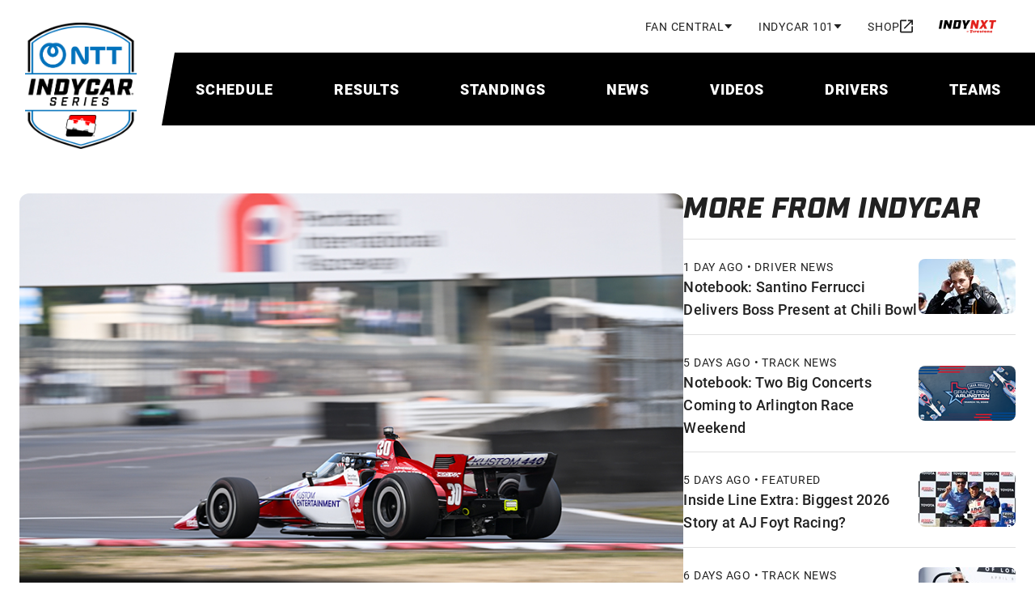

--- FILE ---
content_type: text/html; charset=utf-8
request_url: https://www.indycar.com/news/2023/09/09-02-buzz-portland
body_size: 24658
content:

<!DOCTYPE html>
<html lang="en" xmlns="http://www.w3.org/1999/xhtml" prefix="og: http://ogp.me/ns#" xmlns:fb="http://ogp.me/ns/fb#">
<head>
    <meta charset="utf-8">
    <title>
        Paddock Buzz: Vips Shifting to Attack after Switch from F2
    </title>
        <script type="application/ld+json">
            {"@context":"https://schema.org","@type":"NewsArticle","@id":"http://www.indycar.com/news/2023/09/09-02-buzz-portland","description":"News, notes and quotes from around the paddock Saturday at Portland.","image":{"@type":"ImageObject","@id":"http://www.indycar.com/-/media/IndyCar/News/Standard/2023/09/09-02-Vips-Buzz.jpg","url":"http://www.indycar.com/-/media/IndyCar/News/Standard/2023/09/09-02-Vips-Buzz.jpg","height":564,"width":940,"caption":"Juri Vips"},"datePublished":"2023-09-02","headline":"Paddock Buzz: Vips Shifting to Attack after Switch from F2"}
        </script>

<meta name="description" content="News, notes and quotes from around the paddock Saturday at Portland.">
<meta name="keywords" content="">
<meta property="og:title" content="Paddock Buzz: Vips Shifting to Attack after Switch from F2" />
<meta property="og:type" content="website" />
<meta property="og:url" content="http://www.indycar.com/news/2023/09/09-02-buzz-portland" />
<meta property="og:image" content="https://www.indycar.com/-/media/IndyCar/News/Standard/2023/09/09-02-Vips-Buzz.jpg?vs=1&amp;d=20230902T221026Z" />
<meta property="og:site_name" content="IndyCar.com" />
<meta property="og:admins" content="371698759518520" />
<meta property="og:description" content="News, notes and quotes from around the paddock Saturday at Portland." />
<meta property="twitter:card" content="summary_large_image" />
<meta property="twitter:site" content="@indycar" />

<link rel="canonical" href="http://www.indycar.com/news/2023/09/09-02-buzz-portland" />

<meta name="SKYPE_TOOLBAR" content="SKYPE_TOOLBAR_PARSER_COMPATIBLE">
<meta property="fb:app_id" content="371698759518520" />
<meta property="fb:pages" content="52534855847">
<meta name="apple-itunes-app" content="app-id=606905722" />
<link rel="icon" href="/images/indycar/global/favicon.ico">

<meta name="viewport" content="width=device-width, initial-scale=1, maximum-scale=2, minimum-scale=1, user-scalable=yes">

<link rel="stylesheet"
      href="/styles/indycar/modules/swiper-bundle.min.css" />
<link rel="stylesheet"
      href="/styles/indycar/modules/dataTables.dataTables.css" />
<link rel="stylesheet"
      href="/styles/indycar/modules/fixedColumns.dataTables.css" />
    <link rel="stylesheet" href="https://use.typekit.net/bhw2nvy.css" />
    <link href="/styles/indycar/design-system.css" rel="stylesheet" />
</head>

<body>
    

<div class="svg-legend" aria-hidden="true">
    
<div class="svg-legend" aria-hidden="true">
    <svg focusable="false" xmlns="http://www.w3.org/2000/svg">
        <symbol id="icon-facebook" width="24" height="24" viewBox="0 0 24 24">
            <title>facebook</title>
            <path d="M22 12.5611C22 7.00451 17.5229 2.5 12 2.5C6.47715 2.5 2 7.00451 2 12.5611C2 17.5828 5.65684 21.7452 10.4375 22.5V15.4694H7.89844V12.5611H10.4375V10.3445C10.4375 7.82296 11.9305 6.43012 14.2146 6.43012C15.3088 6.43012 16.4531 6.62663 16.4531 6.62663V9.10261H15.1922C13.95 9.10261 13.5625 9.87822 13.5625 10.6739V12.5611H16.3359L15.8926 15.4694H13.5625V22.5C18.3432 21.7452 22 17.583 22 12.5611Z"
                  fill="currentColor" />
        </symbol>
        <symbol id="icon-instagram" width="24" height="24" viewBox="0 0 24 24">
            <title>instagram</title>
            <path d="M7.8584 2.56921C6.7944 2.61941 6.0676 2.78981 5.4326 3.03861C4.7752 3.29481 4.218 3.63841 3.6636 4.19501C3.1086 4.75201 2.7678 5.31021 2.5134 5.96821C2.2672 6.60481 2.1002 7.33201 2.0534 8.39661C2.0066 9.4634 1.996 9.8036 2.0012 12.5192C2.0064 15.2344 2.0184 15.5752 2.0692 16.6422C2.12 17.706 2.2898 18.4324 2.5386 19.0678C2.7952 19.7252 3.1384 20.2822 3.6952 20.8368C4.2518 21.3914 4.8104 21.732 5.4688 21.9866C6.1048 22.2326 6.8322 22.4 7.89659 22.4466C8.96319 22.4936 9.30379 22.504 12.0186 22.4988C14.7346 22.4936 15.0752 22.4816 16.1418 22.431C17.2058 22.3802 17.9318 22.2098 18.5676 21.9616C19.225 21.7044 19.7822 21.3618 20.3366 20.805C20.891 20.2484 21.2318 19.6898 21.4862 19.0314C21.7324 18.3954 21.9 17.668 21.9462 16.6042C21.9928 15.537 22.0038 15.196 21.9986 12.481C21.9934 9.7656 21.9812 9.4254 21.9306 8.35901C21.88 7.29441 21.7096 6.56821 21.4612 5.93261C21.2042 5.27521 20.8614 4.71861 20.3048 4.16361C19.7482 3.60921 19.1896 3.26781 18.5312 3.01401C17.8948 2.76781 17.1678 2.60001 16.1034 2.55401C15.037 2.50641 14.6966 2.49601 11.9808 2.50121C9.26559 2.50641 8.92519 2.51801 7.85859 2.56921M7.97519 20.6468C7.0002 20.6044 6.4708 20.4424 6.118 20.3066C5.6508 20.1258 5.3174 19.909 4.9664 19.5608C4.6162 19.2112 4.3988 18.8788 4.2164 18.4126C4.0794 18.0598 3.9144 17.531 3.8688 16.556C3.8192 15.502 3.8078 15.1858 3.803 12.5156C3.7978 9.8462 3.8076 9.5298 3.8536 8.47501C3.8954 7.50081 4.0584 6.97061 4.1938 6.61821C4.3746 6.15041 4.5906 5.81761 4.9396 5.46661C5.2892 5.11581 5.6216 4.89901 6.0882 4.71661C6.4408 4.57881 6.9694 4.41521 7.94399 4.36901C8.99859 4.31901 9.31459 4.30841 11.984 4.30321C14.654 4.29801 14.9704 4.30741 16.0252 4.35381C16.9994 4.39621 17.5296 4.55761 17.8818 4.69401C18.3494 4.87481 18.6828 5.09021 19.0334 5.43981C19.384 5.78941 19.6014 6.12121 19.7838 6.58881C19.9214 6.94041 20.0852 7.46981 20.1312 8.44401C20.1814 9.4986 20.1928 9.8148 20.1976 12.4844C20.2028 15.1546 20.193 15.4708 20.1468 16.525C20.1044 17.5 19.9426 18.0296 19.8066 18.3828C19.6258 18.8496 19.4096 19.183 19.0604 19.534C18.7112 19.8836 18.3788 20.1016 17.9118 20.284C17.56 20.4214 17.0306 20.5854 16.0566 20.6316C15.002 20.6812 14.686 20.6926 12.0156 20.6974C9.34619 20.7026 9.03019 20.6926 7.97539 20.6468M16.1272 7.15461C16.1284 7.81681 16.667 8.353 17.3292 8.35181C17.9918 8.35061 18.528 7.81241 18.527 7.15001C18.5256 6.48781 17.9872 5.95121 17.3246 5.95241C16.662 5.95361 16.1258 6.49221 16.127 7.15441M6.8654 12.5098C6.8708 15.3458 9.17419 17.6398 12.0096 17.6342C14.8452 17.6286 17.1404 15.326 17.135 12.49C17.1294 9.655 14.8258 7.35981 11.9898 7.36521C9.15439 7.37081 6.8598 9.6744 6.8654 12.5098ZM8.66659 12.5062C8.66339 10.6656 10.1532 9.1702 11.9934 9.167C13.834 9.1634 15.3296 10.6526 15.3332 12.4936C15.3368 14.3346 13.847 15.8296 12.006 15.8332C10.1656 15.8368 8.66999 14.3474 8.66659 12.5064"
                  fill="currentColor" />
        </symbol>
        <symbol id="icon-linkedin" width="24" height="24" viewBox="0 0 24 24">
            <title>linkedin</title>
            <path d="M21.4709 17.7331C21.1736 17.7331 20.9419 17.9674 20.9419 18.2682C20.9419 18.569 21.1736 18.8034 21.4709 18.8034C21.7683 18.8034 22 18.569 22 18.2682C22 17.9674 21.7683 17.7331 21.4709 17.7331ZM21.4709 18.7227C21.2186 18.7227 21.0217 18.5234 21.0217 18.2682C21.0217 18.013 21.2186 17.8138 21.4709 17.8138C21.7232 17.8138 21.9202 18.013 21.9202 18.2682C21.9202 18.5234 21.7232 18.7227 21.4709 18.7227ZM21.5868 18.3203C21.6615 18.2969 21.7065 18.2383 21.7065 18.1615C21.7065 18.0599 21.6383 17.9987 21.5237 17.9987H21.2663V18.5339H21.3577V18.3294H21.4735L21.6151 18.5339H21.7284L21.5791 18.3216L21.5868 18.319V18.3203ZM21.3577 18.2565V18.082H21.5083C21.5739 18.082 21.6113 18.112 21.6113 18.1654C21.6113 18.2227 21.5726 18.2565 21.5083 18.2565H21.3577ZM19.168 2.5H3.36835C2.61273 2.5 2 3.11979 2 3.88411V19.8659C2 20.6302 2.61273 21.25 3.36835 21.25H19.168C19.9237 21.25 20.5364 20.6302 20.5364 19.8659V3.88411C20.5364 3.11979 19.9237 2.5 19.168 2.5ZM7.52488 18.474H4.73798V9.51823H7.52488V18.4727V18.474ZM6.13207 8.27865C5.24516 8.27865 4.52558 7.59505 4.52558 6.66016C4.52558 5.72526 5.24516 5.04167 6.13207 5.04167C7.01899 5.04167 7.73856 5.72526 7.73856 6.66016C7.73856 7.59505 7.01899 8.27865 6.13207 8.27865ZM17.7997 18.4818H15.0128V13.5911C15.0128 12.1484 14.4065 11.7031 13.6239 11.7031C12.7975 11.7031 11.9865 12.332 11.9865 13.6276V18.4831H9.19959V9.52474H11.8796V10.7656H11.9157C12.1847 10.2148 13.127 9.27344 14.5648 9.27344C16.1198 9.27344 17.7997 10.207 17.7997 12.9414V18.4805V18.4818Z"
                  fill="currentColor" />
        </symbol>
        <symbol id="icon-threads" width="24" height="24" viewBox="0 0 24 24">
            <title>threads</title>
            <path d="M12.159 22.5H12.1529C9.09164 22.48 6.73829 21.496 5.15639 19.576C3.75094 17.866 3.02462 15.488 3 12.508V12.494C3.02462 9.512 3.75094 7.136 5.15844 5.426C6.73829 3.504 9.0937 2.52 12.1529 2.5H12.159H12.1652C14.5124 2.516 16.4759 3.104 18.0003 4.248C19.4345 5.324 20.444 6.856 21 8.804L19.256 9.278C18.3122 5.978 15.924 4.292 12.157 4.266C9.67024 4.284 7.78878 5.046 6.56594 6.53C5.42312 7.92 4.83221 9.928 4.80964 12.5C4.83221 15.072 5.42312 17.08 6.56799 18.47C7.79084 19.956 9.67229 20.718 12.159 20.734C14.4016 20.718 15.885 20.208 17.1181 19.03C18.5256 17.686 18.501 16.036 18.0496 15.032C17.7849 14.44 17.3027 13.948 16.6523 13.574C16.4882 14.7 16.1209 15.612 15.5547 16.3C14.7976 17.218 13.7245 17.72 12.3662 17.792C11.3383 17.846 10.3473 17.61 9.57996 17.124C8.67104 16.55 8.13963 15.674 8.08218 14.654C8.02679 13.662 8.43098 12.75 9.21885 12.086C9.97185 11.452 11.0305 11.08 12.2821 11.01C13.2034 10.96 14.0671 11 14.8632 11.128C14.7565 10.51 14.5431 10.018 14.2231 9.664C13.784 9.176 13.1049 8.928 12.2062 8.922C12.198 8.922 12.1898 8.922 12.1816 8.922C11.4594 8.922 10.4786 9.116 9.8549 10.022L8.35302 9.04C9.19013 7.828 10.5484 7.16 12.1816 7.16C12.1939 7.16 12.2062 7.16 12.2185 7.16C14.9494 7.176 16.5764 8.806 16.7385 11.65C16.8308 11.688 16.9232 11.728 17.0134 11.768C18.2876 12.352 19.2191 13.236 19.7094 14.326C20.3906 15.844 20.4542 18.318 18.3861 20.292C16.8042 21.8 14.8858 22.482 12.1652 22.5H12.159ZM13.0166 12.758C12.8094 12.758 12.6001 12.764 12.3847 12.776C10.8151 12.862 9.83643 13.564 9.89183 14.562C9.94928 15.608 11.1331 16.094 12.2719 16.034C13.3182 15.98 14.6806 15.582 14.9104 12.942C14.3318 12.82 13.6978 12.758 13.0166 12.758Z"
                  fill="currentColor" />
        </symbol>
        <symbol id="icon-tiktok" width="18" height="20" viewBox="0 0 18 20">
            <title>tiktok</title>
            <path fillRule="evenodd"
                  clipRule="evenodd"
                  d="M10.5355 0.872597H13.1113C13.3595 2.18262 14.1552 3.30671 15.2574 4.00902C15.2578 4.00947 15.2582 4.00992 15.2586 4.01037C16.0259 4.49908 16.9408 4.78421 17.9229 4.78421V5.54962L17.923 8.22207C16.0987 8.22207 14.4081 7.6517 13.0283 6.68372V13.6713C13.0283 17.161 10.1233 20 6.5525 20C5.17274 20 3.8932 19.5747 2.84143 18.853C2.84086 18.8524 2.8403 18.8517 2.83963 18.8512C1.17069 17.7052 0.0769653 15.811 0.0769653 13.6706C0.0769653 10.181 2.98191 7.34183 6.55272 7.34183C6.84899 7.34183 7.1394 7.36567 7.42532 7.40358V8.21814L7.4252 10.9144C7.14896 10.83 6.85697 10.7808 6.5525 10.7808C4.9218 10.7808 3.59514 12.0776 3.59514 13.6713C3.59514 14.7811 4.2394 15.7453 5.18073 16.2294C5.59115 16.4406 6.05737 16.5616 6.55238 16.5616C8.14551 16.5616 9.44507 15.3231 9.50423 13.78L9.50986 0H13.0281C13.0281 0.298064 13.0576 0.58938 13.1113 0.872597H10.5355Z"
                  fill="currentColor" />
        </symbol>
        <symbol id="icon-x" width="24" height="24" viewBox="0 0 24 24">
            <title>x</title>
            <path d="M13.6568 10.9686L20.9484 2.5H19.2205L12.8892 9.8532L7.83242 2.5H2L9.64687 13.6193L2 22.5H3.72798L10.414 14.7348L15.7544 22.5H21.5868L13.6564 10.9686H13.6568ZM11.2901 13.7173L10.5153 12.6101L4.35059 3.79968H7.00467L11.9797 10.9099L12.7544 12.0172L19.2213 21.2594H16.5673L11.2901 13.7177V13.7173Z" />
        </symbol>
        <symbol id="icon-youtube" width="24" height="24" viewBox="0 0 24 24">
            <title>youtube</title>
            <path d="M21.5835 6.68637C21.353 5.82532 20.6763 5.14867 19.8153 4.91818C18.2545 4.5 12 4.5 12 4.5C12 4.5 5.74547 4.5 4.18637 4.91818C3.32532 5.14867 2.64867 5.82532 2.41818 6.68637C2 8.24547 2 11.5003 2 11.5003C2 11.5003 2 14.7552 2.41818 16.3143C2.64867 17.1753 3.32532 17.852 4.18637 18.0825C5.74547 18.5007 12 18.5007 12 18.5007C12 18.5007 18.2545 18.5007 19.8136 18.0825C20.6747 17.852 21.3513 17.1753 21.5818 16.3143C22 14.7552 22 11.5003 22 11.5003C22 11.5003 22 8.24547 21.5818 6.68637H21.5835ZM9.99967 14.5V8.50066L15.1956 11.5003L9.99967 14.5Z"
                  fill="currentColor" />
        </symbol>
        <symbol id="icon-double-arrow-down"
                width="24"
                height="24"
                viewBox="0 0 24 24">
            <title>double-arrow-down</title>
            <path d="M12 19L6 13L7.4 11.6L12 16.175L16.6 11.6L18 13L12 19ZM12 13L6 7L7.4 5.6L12 10.175L16.6 5.6L18 7L12 13Z"
                  fill="currentColor" />
        </symbol>
        <symbol id="icon-double-arrow-right"
                width="24"
                height="24"
                viewBox="0 0 24 24">
            <title>double-arrow-right</title>
            <path d="M9.575 12L5 7.4L6.4 6L12.4 12L6.4 18L5 16.6L9.575 12ZM16.175 12L11.6 7.4L13 6L19 12L13 18L11.6 16.6L16.175 12Z"
                  fill="currentColor" />
        </symbol>
        <symbol id="icon-double-arrow-left"
                width="24"
                height="24"
                viewBox="0 0 24 24">
            <title>double-arrow-left</title>
            <path d="M9.575 12L5 7.4L6.4 6L12.4 12L6.4 18L5 16.6L9.575 12ZM16.175 12L11.6 7.4L13 6L19 12L13 18L11.6 16.6L16.175 12Z"
                  fill="currentColor" />
        </symbol>
        <symbol id="icon-external-link"
                width="16"
                height="17"
                viewBox="0 0 16 17">
            <path d="M1.77778 16.5C1.28889 16.5 0.87037 16.3259 0.522222 15.9778C0.174074 15.6296 0 15.2111 0 14.7222V2.27778C0 1.78889 0.174074 1.37037 0.522222 1.02222C0.87037 0.674074 1.28889 0.5 1.77778 0.5H8V2.27778H1.77778V14.7222H14.2222V8.5H16V14.7222C16 15.2111 15.8259 15.6296 15.4778 15.9778C15.1296 16.3259 14.7111 16.5 14.2222 16.5H1.77778ZM5.95556 11.7889L4.71111 10.5444L12.9778 2.27778H9.77778V0.5H16V6.72222H14.2222V3.52222L5.95556 11.7889Z"
                  fill="currentColor" />
        </symbol>
        <symbol id="icon-calendar" width="18" height="20" viewBox="0 0 18 20">
            <path d="M16 2H15V0H13V2H5V0H3V2H2C0.89 2 0 2.9 0 4V18C0 19.1 0.89 20 2 20H16C17.1 20 18 19.1 18 18V4C18 2.9 17.1 2 16 2ZM16 18H2V7H16V18ZM3.5 11C3.5 9.62 4.62 8.5 6 8.5C7.38 8.5 8.5 9.62 8.5 11C8.5 12.38 7.38 13.5 6 13.5C4.62 13.5 3.5 12.38 3.5 11Z"
                  fill="currentColor" />
        </symbol>

        <symbol id="icon-download" width="16" height="16" viewBox="0 0 16 16">
            <path d="M14 11V14H2V11H0V14C0 15.1 0.9 16 2 16H14C15.1 16 16 15.1 16 14V11H14ZM13 7L11.59 5.59L9 8.17V0H7V8.17L4.41 5.59L3 7L8 12L13 7Z"
                  fill="currentColor" />
        </symbol>
        <symbol id="icon-person" viewBox="0 0 20 20">
            <path fillRule="evenodd"
                  d="M10,0c-2.8,0-5,2.2-5,5s2.2,5,5,5,5-2.2,5-5S12.8,0,10,0ZM12.5,5c0-1.4-1.1-2.5-2.5-2.5s-2.5,1.1-2.5,2.5,1.1,2.5,2.5,2.5,2.5-1.1,2.5-2.5ZM17.5,16.3c-.2-.9-4.1-2.5-7.5-2.5s-7.2,1.6-7.5,2.5v1.2h15v-1.2ZM0,16.3c0-3.3,6.7-5,10-5s10,1.7,10,5v3.8H0v-3.8Z"
                  fill="currentColor" />
        </symbol>
        <symbol id="icon-search" viewBox="0 0 18 18">
            <path d="M11.7599 10.27L17.4899 16L15.9999 17.49L10.2699 11.76C9.19988 12.53 7.90988 13 6.49988 13C2.90988 13 -0.00012207 10.09 -0.00012207 6.5C-0.00012207 2.91 2.90988 0 6.49988 0C10.0899 0 12.9999 2.91 12.9999 6.5C12.9999 7.91 12.5299 9.2 11.7599 10.27ZM6.49988 2C4.00988 2 1.99988 4.01 1.99988 6.5C1.99988 8.99 4.00988 11 6.49988 11C8.98988 11 10.9999 8.99 10.9999 6.5C10.9999 4.01 8.98988 2 6.49988 2Z"
                  fill="currentColor" />
        </symbol>
        <symbol id="icon-chevron-up" viewBox="0 0 12 8">
            <path d="M6 2.8L1.4 7.4L0 6L6 0L12 6L10.6 7.4L6 2.8Z"
                  fill="currentColor" />
        </symbol>
        <symbol id="icon-chevron-left" viewBox="0 0 24 24">
            <path d="M15.705 7.41L14.295 6L8.295 12L14.295 18L15.705 16.59L11.125 12L15.705 7.41Z"
                  fill="currentColor" />
        </symbol>
        <symbol id="icon-chevron-right"
                width="14"
                height="14"
                viewBox="0 0 320 512">
            <path d="M310.6 233.4c12.5 12.5 12.5 32.8 0 45.3l-192 192c-12.5 12.5-32.8 12.5-45.3 0s-12.5-32.8 0-45.3L242.7 256 73.4 86.6c-12.5-12.5-12.5-32.8 0-45.3s32.8-12.5 45.3 0l192 192z"
                  fill="currentColor" />
        </symbol>
        <symbol id="icon-arrow-forward"
                width="24"
                height="24"
                viewBox="0 0 24 24">
            <path d="M12 4L10.59 5.41L16.17 11H4V13H16.17L10.59 18.59L12 20L20 12L12 4Z"
                  fill="currentColor" />
        </symbol>
        <symbol id="icon-arrow-right"
                width="16"
                height="16"
                viewBox="0 0 16 16">
            <path d="M8 0L6.59 1.41L12.17 7H0V9H12.17L6.59 14.59L8 16L16 8L8 0Z"
                  fill="currentColor" />
        </symbol>
        <symbol id="icon-news-article"
                width="22"
                height="22"
                viewBox="2 2 24 24">
            <path d="M4 21C3.45 21 2.97917 20.8042 2.5875 20.4125C2.19583 20.0208 2 19.55 2 19V5C2 4.45 2.19583 3.97917 2.5875 3.5875C2.97917 3.19583 3.45 3 4 3H20C20.55 3 21.0208 3.19583 21.4125 3.5875C21.8042 3.97917 22 4.45 22 5V19C22 19.55 21.8042 20.0208 21.4125 20.4125C21.0208 20.8042 20.55 21 20 21H4ZM4 19H20V5H4V19ZM6 17H18V15H6V17ZM6 13H10V7H6V13ZM12 13H18V11H12V13ZM12 9H18V7H12V9Z"
                  fill="currentColor" />
        </symbol>
        <symbol id="icon-video" width="18" height="16" viewBox="0 0 20 18">
            <path d="M2 18C1.45 18 0.979167 17.8042 0.5875 17.4125C0.195833 17.0208 0 16.55 0 16V2C0 1.45 0.195833 0.979167 0.5875 0.5875C0.979167 0.195833 1.45 0 2 0H18C18.55 0 19.0208 0.195833 19.4125 0.5875C19.8042 0.979167 20 1.45 20 2V16C20 16.55 19.8042 17.0208 19.4125 17.4125C19.0208 17.8042 18.55 18 18 18H2ZM2 16H18V2H2V16Z"
                  fill="currentColor" />
            <path d="M8 12V6L13 9L8 12Z" fill="currentColor" />
        </symbol>
        <symbol id="icon-play" width="40" height="40" viewBox="0 0 24 24">
            <path d="M8 19V5L19 12L8 19Z" fill="currentColor" />
        </symbol>
        <symbol id="icon-play-small" width="20" height="20" viewBox="0 0 24 24">
            <path d="M8 19V5L19 12L8 19Z" fill="currentColor" />
        </symbol>

        <symbol id="icon-helmet" viewBox="0 0 23 22">
            <path d="M14.8335 18C16.5002 18 17.9168 17.4167 19.0835 16.25C20.2502 15.0833 20.8335 13.6667 20.8335 12C20.8335 10.3167 20.221 8.89583 18.996 7.7375C17.771 6.57917 16.3002 6 14.5835 6C13.7835 6 13.0085 6.09167 12.2585 6.275C11.5085 6.45833 10.7835 6.73333 10.0835 7.1L12.5835 8.1C13.2668 8.38333 13.8127 8.82083 14.221 9.4125C14.6293 10.0042 14.8335 10.6667 14.8335 11.4C14.8335 12.4 14.4877 13.25 13.796 13.95C13.1043 14.65 12.2668 15 11.2835 15H4.8835C4.85016 15.4 4.8335 15.8542 4.8335 16.3625V18H14.8335ZM5.2335 13H11.2335C11.6835 13 12.0627 12.8458 12.371 12.5375C12.6793 12.2292 12.8335 11.85 12.8335 11.4C12.8335 11.0833 12.746 10.7958 12.571 10.5375C12.396 10.2792 12.1502 10.0833 11.8335 9.95L8.1335 8.45C7.4335 9.06667 6.83766 9.76667 6.346 10.55C5.85433 11.3333 5.4835 12.15 5.2335 13ZM14.8335 20H4.8335C4.2835 20 3.81266 19.8042 3.421 19.4125C3.02933 19.0208 2.8335 18.55 2.8335 18V15.75C2.8335 14.1167 3.14183 12.5875 3.7585 11.1625C4.37516 9.7375 5.21266 8.49583 6.271 7.4375C7.32933 6.37917 8.57516 5.54167 10.0085 4.925C11.4418 4.30833 12.9668 4 14.5835 4C15.7168 4 16.7835 4.20833 17.7835 4.625C18.7835 5.04167 19.6585 5.6125 20.4085 6.3375C21.1585 7.0625 21.7502 7.90833 22.1835 8.875C22.6168 9.84167 22.8335 10.8833 22.8335 12C22.8335 13.1 22.6252 14.1375 22.2085 15.1125C21.7918 16.0875 21.221 16.9375 20.496 17.6625C19.771 18.3875 18.921 18.9583 17.946 19.375C16.971 19.7917 15.9335 20 14.8335 20Z"
                  fill="currentColor" />
        </symbol>
        <symbol id="icon-binoculars" viewBox="0 0 24 24">
            <path d="M4.75 3.64286C4.75 2.83694 5.40571 2 6.375 2H8.875C9.36657 2 9.76713 2.24199 10.0217 2.50381C10.278 2.76741 10.5 3.16674 10.5 3.64286V13.382L9.24744 19.8238C9.1904 21.0414 8.18726 22 7 22H3.25C1.96822 22 1 20.963 1 19.7143V17.9351L1.00026 17.9238C1.06292 15.1521 1.71045 13.5097 2.33113 12.1116C2.37599 12.0105 2.42025 11.9116 2.46376 11.8143C3.00436 10.6057 3.42944 9.65535 3.46115 8.12218L3.46153 8.10396L3.46257 8.08576C3.50875 7.27819 3.99387 6.46796 4.75 6.08502V3.64286ZM13.5 3.64286C13.5 2.83694 14.1557 2 15.125 2H17.625C18.1166 2 18.5171 2.24199 18.7717 2.50382C19.028 2.76741 19.25 3.16674 19.25 3.64286V6.10531C19.9837 6.49604 20.453 7.29218 20.4984 8.08576L20.4994 8.10396L20.4998 8.12218C20.5317 9.66263 20.9608 10.6152 21.5085 11.8309C21.5496 11.9219 21.5912 12.0144 21.6334 12.1088C22.2582 13.5045 22.916 15.1455 22.9995 17.9163L23 17.9314V19.7143C23 20.9835 21.9726 22 20.75 22H17C15.7557 22 14.8069 21.0228 14.7525 19.8233L13.5 13.382V3.64286ZM11 13.2857V6.85714H13V13.2857H11Z"
                  fill="currentColor" />
        </symbol>
        <symbol id="icon-list" viewBox="0 0 25 24">
            <path d="M3.6665 22V20.5H6.1665V19.75H4.6665V18.25H6.1665V17.5H3.6665V16H6.6665C6.94984 16 7.18734 16.0958 7.379 16.2875C7.57067 16.4792 7.6665 16.7167 7.6665 17V18C7.6665 18.2833 7.57067 18.5208 7.379 18.7125C7.18734 18.9042 6.94984 19 6.6665 19C6.94984 19 7.18734 19.0958 7.379 19.2875C7.57067 19.4792 7.6665 19.7167 7.6665 20V21C7.6665 21.2833 7.57067 21.5208 7.379 21.7125C7.18734 21.9042 6.94984 22 6.6665 22H3.6665ZM3.6665 15V12.25C3.6665 11.9667 3.76234 11.7292 3.954 11.5375C4.14567 11.3458 4.38317 11.25 4.6665 11.25H6.1665V10.5H3.6665V9H6.6665C6.94984 9 7.18734 9.09583 7.379 9.2875C7.57067 9.47917 7.6665 9.71667 7.6665 10V11.75C7.6665 12.0333 7.57067 12.2708 7.379 12.4625C7.18734 12.6542 6.94984 12.75 6.6665 12.75H5.1665V13.5H7.6665V15H3.6665ZM5.1665 8V3.5H3.6665V2H6.6665V8H5.1665ZM9.6665 19V17H21.6665V19H9.6665ZM9.6665 13V11H21.6665V13H9.6665ZM9.6665 7V5H21.6665V7H9.6665Z"
                  fill="currentColor" />
        </symbol>
        <symbol id="icon-document-list" viewBox="0 0 24 24">
            <path d="M8 17C8.28333 17 8.52083 16.9042 8.7125 16.7125C8.90417 16.5208 9 16.2833 9 16C9 15.7167 8.90417 15.4792 8.7125 15.2875C8.52083 15.0958 8.28333 15 8 15C7.71667 15 7.47917 15.0958 7.2875 15.2875C7.09583 15.4792 7 15.7167 7 16C7 16.2833 7.09583 16.5208 7.2875 16.7125C7.47917 16.9042 7.71667 17 8 17ZM8 13C8.28333 13 8.52083 12.9042 8.7125 12.7125C8.90417 12.5208 9 12.2833 9 12C9 11.7167 8.90417 11.4792 8.7125 11.2875C8.52083 11.0958 8.28333 11 8 11C7.71667 11 7.47917 11.0958 7.2875 11.2875C7.09583 11.4792 7 11.7167 7 12C7 12.2833 7.09583 12.5208 7.2875 12.7125C7.47917 12.9042 7.71667 13 8 13ZM8 9C8.28333 9 8.52083 8.90417 8.7125 8.7125C8.90417 8.52083 9 8.28333 9 8C9 7.71667 8.90417 7.47917 8.7125 7.2875C8.52083 7.09583 8.28333 7 8 7C7.71667 7 7.47917 7.09583 7.2875 7.2875C7.09583 7.47917 7 7.71667 7 8C7 8.28333 7.09583 8.52083 7.2875 8.7125C7.47917 8.90417 7.71667 9 8 9ZM11 17H17V15H11V17ZM11 13H17V11H11V13ZM11 9H17V7H11V9ZM5 21C4.45 21 3.97917 20.8042 3.5875 20.4125C3.19583 20.0208 3 19.55 3 19V5C3 4.45 3.19583 3.97917 3.5875 3.5875C3.97917 3.19583 4.45 3 5 3H19C19.55 3 20.0208 3.19583 20.4125 3.5875C20.8042 3.97917 21 4.45 21 5V19C21 19.55 20.8042 20.0208 20.4125 20.4125C20.0208 20.8042 19.55 21 19 21H5ZM5 19H19V5H5V19Z"
                  fill="currentColor" />
        </symbol>
        <symbol id="icon-steering-wheel" viewBox="0 0 25 24">
            <path d="M12.5 22C18.0228 22 22.5 17.5228 22.5 12C22.5 6.47715 18.0228 2 12.5 2C6.97715 2 2.5 6.47715 2.5 12C2.5 17.5228 6.97715 22 12.5 22ZM10.5505 9.71974L6.99974 7.66973C8.0865 6.29123 9.68038 5.33117 11.5 5.07089V9.17071C11.1489 9.29481 10.8278 9.48242 10.5505 9.71974ZM14.4495 9.71973C14.1722 9.48242 13.8511 9.29481 13.5 9.17071V5.07089C15.3196 5.33116 16.9135 6.29123 18.0003 7.66972L14.4495 9.71973ZM15.45 12.5485C15.4828 12.3707 15.5 12.1873 15.5 12C15.5 11.8127 15.4828 11.6293 15.45 11.4515L19.0016 9.40098C19.3231 10.2045 19.5 11.0816 19.5 12C19.5 12.9184 19.3231 13.7955 19.0016 14.599L15.45 12.5485ZM13.5 14.8293C13.8511 14.7052 14.1722 14.5176 14.4495 14.2803L18.0003 16.3303C16.9135 17.7088 15.3196 18.6688 13.5 18.9291V14.8293ZM10.5505 14.2803C10.8278 14.5176 11.1489 14.7052 11.5 14.8293V18.9291C9.68038 18.6688 8.08651 17.7088 6.99974 16.3303L10.5505 14.2803ZM9.55002 12.5485C9.51717 12.3706 9.5 12.1873 9.5 12C9.5 11.8127 9.51717 11.6294 9.55002 11.4515L5.99837 9.40099C5.67686 10.2046 5.5 11.0816 5.5 12C5.5 12.9184 5.67686 13.7955 5.99837 14.599L9.55002 12.5485Z"
                  fill="currentColor" />
        </symbol>
        <symbol id="icon-trophy" viewBox="0 0 25 24">
            <path d="M19.3335 5H17.3335V3H7.3335V5H5.3335C4.2335 5 3.3335 5.9 3.3335 7V8C3.3335 10.55 5.2535 12.63 7.7235 12.94C8.3535 14.44 9.7035 15.57 11.3335 15.9V19H7.3335V21H17.3335V19H13.3335V15.9C14.9635 15.57 16.3135 14.44 16.9435 12.94C19.4135 12.63 21.3335 10.55 21.3335 8V7C21.3335 5.9 20.4335 5 19.3335 5ZM5.3335 8V7H7.3335V10.82C6.1735 10.4 5.3335 9.3 5.3335 8ZM12.3335 14C10.6835 14 9.3335 12.65 9.3335 11V5H15.3335V11C15.3335 12.65 13.9835 14 12.3335 14ZM19.3335 8C19.3335 9.3 18.4935 10.4 17.3335 10.82V7H19.3335V8Z"
                  fill="currentColor" />
        </symbol>
        <symbol id="icon-broadcast" viewBox="0 0 25 24">
            <path d="M11.1665 22V13.725C10.8665 13.5417 10.6248 13.3042 10.4415 13.0125C10.2582 12.7208 10.1665 12.3833 10.1665 12C10.1665 11.45 10.3623 10.9792 10.754 10.5875C11.1457 10.1958 11.6165 10 12.1665 10C12.7165 10 13.1873 10.1958 13.579 10.5875C13.9707 10.9792 14.1665 11.45 14.1665 12C14.1665 12.3833 14.0748 12.725 13.8915 13.025C13.7082 13.325 13.4665 13.5583 13.1665 13.725V22H11.1665ZM5.2665 19.25C4.3165 18.3333 3.56234 17.2542 3.004 16.0125C2.44567 14.7708 2.1665 13.4333 2.1665 12C2.1665 10.6167 2.429 9.31667 2.954 8.1C3.479 6.88333 4.1915 5.825 5.0915 4.925C5.9915 4.025 7.04984 3.3125 8.2665 2.7875C9.48317 2.2625 10.7832 2 12.1665 2C13.5498 2 14.8498 2.2625 16.0665 2.7875C17.2832 3.3125 18.3415 4.025 19.2415 4.925C20.1415 5.825 20.854 6.88333 21.379 8.1C21.904 9.31667 22.1665 10.6167 22.1665 12C22.1665 13.4333 21.8873 14.775 21.329 16.025C20.7707 17.275 20.0165 18.35 19.0665 19.25L17.6665 17.85C18.4332 17.1167 19.0415 16.2458 19.4915 15.2375C19.9415 14.2292 20.1665 13.15 20.1665 12C20.1665 9.76667 19.3915 7.875 17.8415 6.325C16.2915 4.775 14.3998 4 12.1665 4C9.93317 4 8.0415 4.775 6.4915 6.325C4.9415 7.875 4.1665 9.76667 4.1665 12C4.1665 13.15 4.3915 14.225 4.8415 15.225C5.2915 16.225 5.90817 17.0917 6.6915 17.825L5.2665 19.25ZM8.0915 16.425C7.50817 15.875 7.0415 15.2208 6.6915 14.4625C6.3415 13.7042 6.1665 12.8833 6.1665 12C6.1665 10.3333 6.74984 8.91667 7.9165 7.75C9.08317 6.58333 10.4998 6 12.1665 6C13.8332 6 15.2498 6.58333 16.4165 7.75C17.5832 8.91667 18.1665 10.3333 18.1665 12C18.1665 12.8833 17.9915 13.7083 17.6415 14.475C17.2915 15.2417 16.8248 15.8917 16.2415 16.425L14.8165 15C15.2332 14.6167 15.5623 14.1667 15.804 13.65C16.0457 13.1333 16.1665 12.5833 16.1665 12C16.1665 10.9 15.7748 9.95833 14.9915 9.175C14.2082 8.39167 13.2665 8 12.1665 8C11.0665 8 10.1248 8.39167 9.3415 9.175C8.55817 9.95833 8.1665 10.9 8.1665 12C8.1665 12.6 8.28734 13.1542 8.529 13.6625C8.77067 14.1708 9.09984 14.6167 9.5165 15L8.0915 16.425Z"
                  fill="currentColor" />
        </symbol>
        <symbol id="icon-leaderboard" viewBox="0 0 24 24">
            <path d="M4 19H8V11H4V19ZM10 19H14V5H10V19ZM16 19H20V13H16V19ZM2 21V9H8V3H16V11H22V21H2Z"
                  fill="currentColor" />
        </symbol>
        <symbol id="icon-globe" viewBox="0 0 24 24">
            <path d="M12 22C10.6333 22 9.34167 21.7375 8.125 21.2125C6.90833 20.6875 5.84583 19.9708 4.9375 19.0625C4.02917 18.1542 3.3125 17.0917 2.7875 15.875C2.2625 14.6583 2 13.3667 2 12C2 10.6167 2.2625 9.32083 2.7875 8.1125C3.3125 6.90417 4.02917 5.84583 4.9375 4.9375C5.84583 4.02917 6.90833 3.3125 8.125 2.7875C9.34167 2.2625 10.6333 2 12 2C13.3833 2 14.6792 2.2625 15.8875 2.7875C17.0958 3.3125 18.1542 4.02917 19.0625 4.9375C19.9708 5.84583 20.6875 6.90417 21.2125 8.1125C21.7375 9.32083 22 10.6167 22 12C22 13.3667 21.7375 14.6583 21.2125 15.875C20.6875 17.0917 19.9708 18.1542 19.0625 19.0625C18.1542 19.9708 17.0958 20.6875 15.8875 21.2125C14.6792 21.7375 13.3833 22 12 22ZM12 19.95C12.4333 19.35 12.8083 18.725 13.125 18.075C13.4417 17.425 13.7 16.7333 13.9 16H10.1C10.3 16.7333 10.5583 17.425 10.875 18.075C11.1917 18.725 11.5667 19.35 12 19.95ZM9.4 19.55C9.1 19 8.8375 18.4292 8.6125 17.8375C8.3875 17.2458 8.2 16.6333 8.05 16H5.1C5.58333 16.8333 6.1875 17.5583 6.9125 18.175C7.6375 18.7917 8.46667 19.25 9.4 19.55ZM14.6 19.55C15.5333 19.25 16.3625 18.7917 17.0875 18.175C17.8125 17.5583 18.4167 16.8333 18.9 16H15.95C15.8 16.6333 15.6125 17.2458 15.3875 17.8375C15.1625 18.4292 14.9 19 14.6 19.55ZM4.25 14H7.65C7.6 13.6667 7.5625 13.3375 7.5375 13.0125C7.5125 12.6875 7.5 12.35 7.5 12C7.5 11.65 7.5125 11.3125 7.5375 10.9875C7.5625 10.6625 7.6 10.3333 7.65 10H4.25C4.16667 10.3333 4.10417 10.6625 4.0625 10.9875C4.02083 11.3125 4 11.65 4 12C4 12.35 4.02083 12.6875 4.0625 13.0125C4.10417 13.3375 4.16667 13.6667 4.25 14ZM9.65 14H14.35C14.4 13.6667 14.4375 13.3375 14.4625 13.0125C14.4875 12.6875 14.5 12.35 14.5 12C14.5 11.65 14.4875 11.3125 14.4625 10.9875C14.4375 10.6625 14.4 10.3333 14.35 10H9.65C9.6 10.3333 9.5625 10.6625 9.5375 10.9875C9.5125 11.3125 9.5 11.65 9.5 12C9.5 12.35 9.5125 12.6875 9.5375 13.0125C9.5625 13.3375 9.6 13.6667 9.65 14ZM16.35 14H19.75C19.8333 13.6667 19.8958 13.3375 19.9375 13.0125C19.9792 12.6875 20 12.35 20 12C20 11.65 19.9792 11.3125 19.9375 10.9875C19.8958 10.6625 19.8333 10.3333 19.75 10H16.35C16.4 10.3333 16.4375 10.6625 16.4625 10.9875C16.4875 11.3125 16.5 11.65 16.5 12C16.5 12.35 16.4875 12.6875 16.4625 13.0125C16.4375 13.3375 16.4 13.6667 16.35 14ZM15.95 8H18.9C18.4167 7.16667 17.8125 6.44167 17.0875 5.825C16.3625 5.20833 15.5333 4.75 14.6 4.45C14.9 5 15.1625 5.57083 15.3875 6.1625C15.6125 6.75417 15.8 7.36667 15.95 8ZM10.1 8H13.9C13.7 7.26667 13.4417 6.575 13.125 5.925C12.8083 5.275 12.4333 4.65 12 4.05C11.5667 4.65 11.1917 5.275 10.875 5.925C10.5583 6.575 10.3 7.26667 10.1 8ZM5.1 8H8.05C8.2 7.36667 8.3875 6.75417 8.6125 6.1625C8.8375 5.57083 9.1 5 9.4 4.45C8.46667 4.75 7.6375 5.20833 6.9125 5.825C6.1875 6.44167 5.58333 7.16667 5.1 8Z"
                  fill="currentColor" />
        </symbol>
        <symbol id="icon-map" viewBox="0 0 24 24">
            <path d="M15 21L9 18.9L4.35 20.7C4.01667 20.8333 3.70833 20.7958 3.425 20.5875C3.14167 20.3792 3 20.1 3 19.75V5.75C3 5.53333 3.0625 5.34167 3.1875 5.175C3.3125 5.00833 3.48333 4.88333 3.7 4.8L9 3L15 5.1L19.65 3.3C19.9833 3.16667 20.2917 3.20417 20.575 3.4125C20.8583 3.62083 21 3.9 21 4.25V18.25C21 18.4667 20.9375 18.6583 20.8125 18.825C20.6875 18.9917 20.5167 19.1167 20.3 19.2L15 21ZM14 18.55V6.85L10 5.45V17.15L14 18.55ZM16 18.55L19 17.55V5.7L16 6.85V18.55ZM5 18.3L8 17.15V5.45L5 6.45V18.3Z"
                  fill="currentColor" />
        </symbol>
        <symbol id="icon-laps" viewBox="0 0 24 24">
            <path d="M9 21L7.575 19.6L9.175 18H9C7.05 18 5.39583 17.3208 4.0375 15.9625C2.67917 14.6042 2 12.95 2 11C2 9.05 2.67917 7.39583 4.0375 6.0375C5.39583 4.67917 7.05 4 9 4H15C16.95 4 18.6042 4.67917 19.9625 6.0375C21.3208 7.39583 22 9.05 22 11C22 12.95 21.3208 14.6042 19.9625 15.9625C18.6042 17.3208 16.95 18 15 18V16C16.3833 16 17.5625 15.5125 18.5375 14.5375C19.5125 13.5625 20 12.3833 20 11C20 9.61667 19.5125 8.4375 18.5375 7.4625C17.5625 6.4875 16.3833 6 15 6H9C7.61667 6 6.4375 6.4875 5.4625 7.4625C4.4875 8.4375 4 9.61667 4 11C4 12.3833 4.4875 13.5708 5.4625 14.5625C6.4375 15.5542 7.61667 16.1 9 16.2H9.4L7.6 14.4L9 13L13 17L9 21Z"
                  fill="currentColor" />
        </symbol>
        <symbol id="icon-speed" viewBox="0 0 24 24">
            <path d="M12 22C10.6333 22 9.34167 21.7375 8.125 21.2125C6.90833 20.6875 5.84583 19.9708 4.9375 19.0625C4.02917 18.1542 3.3125 17.0917 2.7875 15.875C2.2625 14.6583 2 13.3667 2 12C2 10.6167 2.2625 9.32083 2.7875 8.1125C3.3125 6.90417 4.02917 5.84583 4.9375 4.9375C5.84583 4.02917 6.90833 3.3125 8.125 2.7875C9.34167 2.2625 10.6333 2 12 2C13.3833 2 14.6792 2.2625 15.8875 2.7875C17.0958 3.3125 18.1542 4.02917 19.0625 4.9375C19.9708 5.84583 20.6875 6.90417 21.2125 8.1125C21.7375 9.32083 22 10.6167 22 12C22 13.3667 21.7375 14.6583 21.2125 15.875C20.6875 17.0917 19.9708 18.1542 19.0625 19.0625C18.1542 19.9708 17.0958 20.6875 15.8875 21.2125C14.6792 21.7375 13.3833 22 12 22ZM12 16C13 16 13.975 16.1458 14.925 16.4375C15.875 16.7292 16.7667 17.15 17.6 17.7C18.3667 16.9333 18.9583 16.0625 19.375 15.0875C19.7917 14.1125 20 13.0833 20 12C20 9.76667 19.225 7.875 17.675 6.325C16.125 4.775 14.2333 4 12 4C9.76667 4 7.875 4.775 6.325 6.325C4.775 7.875 4 9.76667 4 12C4 13.0833 4.20417 14.1167 4.6125 15.1C5.02083 16.0833 5.61667 16.95 6.4 17.7C7.23333 17.15 8.125 16.7292 9.075 16.4375C10.025 16.1458 11 16 12 16ZM12 18C11.3167 18 10.65 18.0833 10 18.25C9.35 18.4167 8.73333 18.6667 8.15 19C8.73333 19.3333 9.35 19.5833 10 19.75C10.65 19.9167 11.3167 20 12 20C12.6833 20 13.35 19.9167 14 19.75C14.65 19.5833 15.2667 19.3333 15.85 19C15.2667 18.6667 14.65 18.4167 14 18.25C13.35 18.0833 12.6833 18 12 18ZM7 11C7.28333 11 7.52083 10.9042 7.7125 10.7125C7.90417 10.5208 8 10.2833 8 10C8 9.71667 7.90417 9.47917 7.7125 9.2875C7.52083 9.09583 7.28333 9 7 9C6.71667 9 6.47917 9.09583 6.2875 9.2875C6.09583 9.47917 6 9.71667 6 10C6 10.2833 6.09583 10.5208 6.2875 10.7125C6.47917 10.9042 6.71667 11 7 11ZM10 8C10.2833 8 10.5208 7.90417 10.7125 7.7125C10.9042 7.52083 11 7.28333 11 7C11 6.71667 10.9042 6.47917 10.7125 6.2875C10.5208 6.09583 10.2833 6 10 6C9.71667 6 9.47917 6.09583 9.2875 6.2875C9.09583 6.47917 9 6.71667 9 7C9 7.28333 9.09583 7.52083 9.2875 7.7125C9.47917 7.90417 9.71667 8 10 8ZM17 11C17.2833 11 17.5208 10.9042 17.7125 10.7125C17.9042 10.5208 18 10.2833 18 10C18 9.71667 17.9042 9.47917 17.7125 9.2875C17.5208 9.09583 17.2833 9 17 9C16.7167 9 16.4792 9.09583 16.2875 9.2875C16.0958 9.47917 16 9.71667 16 10C16 10.2833 16.0958 10.5208 16.2875 10.7125C16.4792 10.9042 16.7167 11 17 11ZM12 14C12.55 14 13.0208 13.8042 13.4125 13.4125C13.8042 13.0208 14 12.55 14 12C14 11.7833 13.9667 11.5708 13.9 11.3625C13.8333 11.1542 13.7333 10.9667 13.6 10.8L15.35 6.45L13.475 5.625L11.75 10C11.25 10.0833 10.8333 10.3125 10.5 10.6875C10.1667 11.0625 10 11.5 10 12C10 12.55 10.1958 13.0208 10.5875 13.4125C10.9792 13.8042 11.45 14 12 14Z"
                  fill="currentColor" />
        </symbol>
        <symbol id="icon-close" viewBox="0 0 14 14">
            <path d="M14 1.41L12.59 0L7 5.59L1.41 0L0 1.41L5.59 7L0 12.59L1.41 14L7 8.41L12.59 14L14 12.59L8.41 7L14 1.41Z"
                  fill="currentColor" />
        </symbol>
        <symbol id="icon-bell"
                xmlns="http://www.w3.org/2000/svg"
                viewBox="0 0 16 20">
            <path d="M0 17V15H2V8C2 6.61667 2.41667 5.3875 3.25 4.3125C4.08333 3.2375 5.16667 2.53333 6.5 2.2V1.5C6.5 1.08333 6.64583 0.729167 6.9375 0.4375C7.22917 0.145833 7.58333 0 8 0C8.41667 0 8.77083 0.145833 9.0625 0.4375C9.35417 0.729167 9.5 1.08333 9.5 1.5V2.2C10.8333 2.53333 11.9167 3.2375 12.75 4.3125C13.5833 5.3875 14 6.61667 14 8V15H16V17H0ZM8 20C7.45 20 6.97917 19.8042 6.5875 19.4125C6.19583 19.0208 6 18.55 6 18H10C10 18.55 9.80417 19.0208 9.4125 19.4125C9.02083 19.8042 8.55 20 8 20ZM4 15H12V8C12 6.9 11.6083 5.95833 10.825 5.175C10.0417 4.39167 9.1 4 8 4C6.9 4 5.95833 4.39167 5.175 5.175C4.39167 5.95833 4 6.9 4 8V15Z"
                  fill="currentColor" />
        </symbol>
    </svg>
</div>
</div>
<div class="overlay nav-overlay"></div>
<div class="loading-overlay"></div>
<header class="site-header desktop" role="banner" aria-label="Site Header">
    <a href="#skip-to-content-target" id="skip-to-content" class="visually-hidden focusable">Skip to Main Content</a>
    <div class="desktop-nav-wrapper">
        <div class="logo">
            <a href="/">
                <img src="/-/media/IndyCar/Logos/INDYCAR-Dark.png"
                     alt="NTT INDYCAR SERIES" />
            </a>
        </div>
        <div class="navbars">
            
<nav id="secondary-nav" class="secondary-nav" aria-label="Secondary Links">
    <ul class="secondary-links">
                <li class="dropdown-fan-central"
                    >
                    <a href="#" target=""
                       class="btn btn-secondary nav-link secondary-dropdown fan-central"
                       id="fan-central-menu"
                       aria-expanded="false">
Fan Central                    </a>
                        <div class="dropdown-content" role="menu">
                                <a href="/how-to-follow" target="" role="menuitem" class="btn btn-secondary">
                                    How to Follow
                                </a>
                                <a href="/mobile-app" target="" role="menuitem" class="btn btn-secondary">
                                    INDYCAR App
                                </a>
                                <a href="/Radio" target="" role="menuitem" class="btn btn-secondary">
                                    INDYCAR Radio
                                </a>
                                <a href="/Photos" target="" role="menuitem" class="btn btn-secondary">
                                    Photo Galleries
                                </a>
                                <a href="/fantasy" target="" role="menuitem" class="btn btn-secondary">
                                    Fantasy Racing
                                </a>
                                <a href="https://chromewebstore.google.com/detail/indycar-insider-powered-b/glcjkdbfgelmidmlcckhhfiephgapckn" target="_blank" role="menuitem" class="btn btn-secondary">
                                    Chrome Web Extension
                                </a>
                                <a href="https://indycarnation.indycar.com" target="" role="menuitem" class="btn btn-secondary">
                                    INDYCAR Nation
                                </a>
                        </div>
                </li>
                <li class="dropdown-indycar-101"
                    >
                    <a href="#" target=""
                       class="btn btn-secondary nav-link secondary-dropdown indycar-101"
                       id="indycar-101-menu"
                       aria-expanded="false">
INDYCAR 101                    </a>
                        <div class="dropdown-content" role="menu">
                                <a href="/Fan-Info/INDYCAR-101" target="" role="menuitem" class="btn btn-secondary">
                                    INDYCAR 101 Home
                                </a>
                                <a href="/Fan-Info/INDYCAR-101/Understanding-The-Sport" target="" role="menuitem" class="btn btn-secondary">
                                    Understand the Sport
                                </a>
                                <a href="/Fan-Info/INDYCAR-101/Car-Technology" target="" role="menuitem" class="btn btn-secondary">
                                    Car Technology
                                </a>
                                <a href="/Fan-Info/INDYCAR-101/Safety-And-Technology" target="" role="menuitem" class="btn btn-secondary">
                                    On-Track Safety
                                </a>
                                <a href="/Fan-Info/INDYCAR-101/On-Track-Competition" target="" role="menuitem" class="btn btn-secondary">
                                    Competition Guide
                                </a>
                                <a href="/Fan-Info/INDYCAR-101/Awards" target="" role="menuitem" class="btn btn-secondary">
                                    Awards
                                </a>
                                <a href="https://epaddock.indycar.com/docs/default-source/rules-regulations-and-policies/indycar-rulebook.pdf" target="_blank" role="menuitem" class="btn btn-secondary">
                                    Official Rulebook
                                </a>
                        </div>
                </li>
                <li class=""
                    >
                    <a href="https://shop.indycar.com" target="_blank"
                       class="btn btn-secondary nav-link  shop"
                       id="shop-menu"
                       aria-expanded="false">
Shop                                <svg aria-hidden="true" height="17" width="16">
                                    <use xlink:href="#icon-external-link"></use>
                                </svg>
                    </a>
                </li>
                <li class=""
                    >
                    <a href="https://www.indynxt.com" target="_blank"
                       class="btn btn-secondary nav-link  indy-nxt"
                       id="indy-nxt-menu"
                       aria-expanded="false">
                            <img src="/-/media/IndyCar/Logos/INDY-NXT-Dark-Horizontal.png" alt="INDY NXT Horizontal Logo" class="logo-img" />
                    </a>
                </li>
    </ul>
    
</nav>
            <nav class="primary-nav" aria-label="Main Links">
    <ul role="menubar">
                <li class="dropdown-schedule" role="presentation">
                    <a href="/Schedule" target=""
                       class="nav-link megamenu-link"
                       role="menuitem"
                       id="main-link-desktop-schedule"
                       aria-controls=schedule-megamenu
                       aria-haspopup="true"
                       aria-expanded="false">
                        <span>Schedule</span>
                    </a>
                </li>
                <li class="dropdown-results" role="presentation">
                    <a href="/Results" target=""
                       class="nav-link dropdown"
                       role="menuitem"
                       id="main-link-desktop-results"
                       
                       aria-haspopup="true"
                       aria-expanded="false">
                        <span>Results</span>
                    </a>
                        <div class="dropdown-content" role="menu">
                                <a href="/Results" target="" role="menuitem">
                                    Results By Race
                                </a>
                                <a href="/Results?type=driver" target="" role="menuitem">
                                    Results By Driver
                                </a>
                                <a href="/Results?type=season" target="" role="menuitem">
                                    Results By Season
                                </a>
                        </div>
                </li>
                <li class="dropdown-standings" role="presentation">
                    <a href="/Standings" target=""
                       class="nav-link dropdown"
                       role="menuitem"
                       id="main-link-desktop-standings"
                       
                       aria-haspopup="true"
                       aria-expanded="false">
                        <span>Standings</span>
                    </a>
                        <div class="dropdown-content" role="menu">
                                <a href="/Standings" target="" role="menuitem">
                                    Championship
                                </a>
                                <a href="/Standings?standings=P1Award" target="" role="menuitem">
                                    NTT P1 Award
                                </a>
                                <a href="/Standings?standings=Rookies" target="" role="menuitem">
                                    Rookie of the Year
                                </a>
                                <a href="/Standings?standings=FirestonePitStopPerformanceAward" target="" role="menuitem">
                                    Firestone Pit Stop Performance
                                </a>
                                <a href="/Standings?standings=EngineManufacturer" target="" role="menuitem">
                                    Engine Manufacturer
                                </a>
                        </div>
                </li>
                <li class="" role="presentation">
                    <a href="/News" target=""
                       class="nav-link "
                       role="menuitem"
                       id="main-link-desktop-news"
                       
                       aria-haspopup="false"
                       aria-expanded="false">
                        <span>News</span>
                    </a>
                </li>
                <li class="" role="presentation">
                    <a href="/Videos" target=""
                       class="nav-link "
                       role="menuitem"
                       id="main-link-desktop-videos"
                       
                       aria-haspopup="false"
                       aria-expanded="false">
                        <span>Videos</span>
                    </a>
                </li>
                <li class="" role="presentation">
                    <a href="/Drivers" target=""
                       class="nav-link "
                       role="menuitem"
                       id="main-link-desktop-drivers"
                       
                       aria-haspopup="false"
                       aria-expanded="false">
                        <span>Drivers</span>
                    </a>
                </li>
                <li class="" role="presentation">
                    <a href="/Teams" target=""
                       class="nav-link "
                       role="menuitem"
                       id="main-link-desktop-teams"
                       
                       aria-haspopup="false"
                       aria-expanded="false">
                        <span>Teams</span>
                    </a>
                </li>
    </ul>
</nav>
                <div class="tertiary-nav-wrapper desktop-only">
                    
                </div>
        </div>
    </div>
    

<div class="megamenu">
    <div class="megamenu-top-accent"></div>
        <div class="megamenu-content" id="schedule-megamenu" aria-labelledby="main-link-desktop-schedule" role="menu" aria-hidden="true" inert="">
            <div class="megamenu-left">
                <ul>
                                <li>
                                    <a href="/Schedule"
                                       target="" role="menuitem">
                                        2026 Schedule
                                    </a>
                                </li>
                                <li>
                                    <a href="/how-to-follow"
                                       target="" role="menuitem">
                                        How to Follow
                                    </a>
                                </li>
                                <li>
                                    <a href="https://indycar.ecal.com/"
                                       target="_blank" role="menuitem">
                                            <svg aria-hidden="true" height="20" width="18" class="icon-left">
                                                <use xlink:href="#icon-calendar"></use>
                                            </svg>
                                        Add to Calendar
                                    </a>
                                </li>
                                <li>
                                    <a href="/-/media/Files/Current-Schedule.pdf"
                                       target="_blank" role="menuitem">
                                            <svg aria-hidden="true" height="16" width="16" class="icon-left">
                                                <use xlink:href="#icon-download"></use>
                                            </svg>
                                        Download 2026 Schedule
                                    </a>
                                </li>
                                <li>
                                    <a href="https://www.indynxt.com/schedule"
                                       target="_blank" role="menuitem">
                                            <svg aria-hidden="true" height="17" width="16" class="icon-left">
                                                <use xlink:href="#icon-external-link"></use>
                                            </svg>
                                        INDY NXT Schedule
                                    </a>
                                </li>
                </ul>
            </div>
            


<div class="megamenu-right schedule-preseason">
    <div class="megamenu-right-inner">
        <div>
            <p class="megamenu-header">Next Race</p>
            <div class="mm-card-wrapper mm-one-small-card">
                


<div class="event-card event-card-small event-card-upcoming event-card-collapsed">
    <div class="event-card-background" style="background: linear-gradient(265deg, #EC6130 0%, #E78733 25%, #EEAD4F 50%, #4E9CA1 75%, #377E81 100%);">
    </div>
    <button class="event-card-expand-collapse-header-button">
        <div class="event-card-header-elements">
            <div class="event-card-header-date">Mar 1</div>
                <div class="event-card-header-divider-container">
                    <div class="event-card-header-divider-line"></div>
                </div>
                <div class="event-card-header-time">12:00 PM ET</div>
                <div class="event-card-header-divider-container">
                    <div class="event-card-header-divider-line"></div>
                </div>
                <div class="event-card-header-network">
                        <img src="/-/media/IndyCar/Logos/Networks/FOX-Pos.png" alt="Fox" loading="lazy" />
                </div>
        </div>
            <div class="event-card-header-chevron-container">
                <div class="event-card-header-chevron">
                    <svg width="12" height="8" aria-hidden="true">
                        <use xlink:href="#icon-chevron-up"></use>
                    </svg>
                </div>
            </div>
    </button>
    <div class="event-card-container">
        <a href="/Schedule/2026/St-Petersburg" class="event-card-link">
            <div class="event-card-link-left">
                <div class="event-card-top">
                    <div class="event-card-title-container">
                        <div class="event-card-title-image-container">
                            <img src="/-/media/IndyCar/Schedules/EventLogos/2026/StPetersburg2026.png?w=100" alt="Logo for the 2026 Firestone Grand Prix of St. Petersburg" loading="lazy" />
                        </div>
                        <h3 class="event-card-title">Firestone Grand Prix of St. Petersburg</h3>
                    </div>
                </div>
                <div class="event-card-bottom">
                    <div class="event-card-track-details-container event-card-track-details-container-top">
                        <div class="event-card-track-details">
                            <div class="event-card-track-name">Streets of St. Petersburg</div>
                            <div class="event-card-track-location">St. Petersburg, Florida</div>
                            
                            
                        </div>
                        <div class="event-card-track-map-container">
                                <img src="/-/media/IndyCar/Schedules/TrackOutlines/Black/StPetersburg.png?w=100" alt="" loading="lazy" />
                        </div>
                    </div>
                    <div class="event-card-banner-image-container">

                        <img src="/-/media/IndyCar/Schedules/EventScenesWide/NICS/StPetersburg.jpg?w=800" alt="Streets of St. Petersburg" loading="lazy" />
                        <div class="event-card-banner-image-gradient-bar" style="background: linear-gradient(90deg, #EC6130 0%, #E78733 25%, #EEAD4F 50%, #4E9CA1 75%, #377E81 100%);"></div>
                        <div class="event-card-banner-image-gradient-bar">
                        </div>
                        <div class="event-card-banner-image-overlay"></div>
                    </div>

                        <div class="event-card-winner-container event-card-past-winner-container">
                                    <div class="event-card-winner-year">2025 Winner</div>
                                    <div class="event-card-winner-divider-container">
                                        <div class="event-card-winner-divider-line"></div>
                                    </div>
                                    <div class="event-card-winner-name">Alex Palou</div>
                        </div>
                </div>
            </div>
        </a>
        <div class="event-card-bottom-container">
            <div class="event-card-bottom-links">
            <a href="https://gpstpete.com/buy-tickets/ticket-options" class="event-card-bottom-buy-tickets-link" target="_blank">

                    <div>Buy Tickets</div>
                    <svg width="16" height="17" aria-hidden="true">
                        <use xlink:href="#icon-external-link"></use>
                    </svg>
            </a>
                        <div class="event-card-bottom-links-divider-container">
                            <div class="event-card-bottom-links-divider-line"></div>
                        </div>
                        <a href="/Schedule/2026/St-Petersburg" class="event-card-bottom-event-details-link">
                            <div>Event Details</div>
                            <svg width="24" height="24" aria-hidden="true">
                                <use xlink:href="#icon-arrow-forward"></use>
                            </svg>
                        </a>
            </div>
        </div>
    </div>
</div>

            </div>
        </div>
        <div>
            <p class="megamenu-header">Upcoming Races</p>
            <div class="mm-card-wrapper mm-one-small-card">
                


<div class="event-card event-card-small event-card-upcoming event-card-collapsed">
    <div class="event-card-background" style="background: linear-gradient(265deg, #FDF1DB 0%, #FEC7A9 25%, #E9742F 50%, #3D6406 75%, #60555B 100%);">
    </div>
    <button class="event-card-expand-collapse-header-button">
        <div class="event-card-header-elements">
            <div class="event-card-header-date">Mar 7</div>
                <div class="event-card-header-divider-container">
                    <div class="event-card-header-divider-line"></div>
                </div>
                <div class="event-card-header-time">3:00 PM ET</div>
                <div class="event-card-header-divider-container">
                    <div class="event-card-header-divider-line"></div>
                </div>
                <div class="event-card-header-network">
                        <img src="/-/media/IndyCar/Logos/Networks/FOX-Pos.png" alt="Fox" loading="lazy" />
                </div>
        </div>
            <div class="event-card-header-chevron-container">
                <div class="event-card-header-chevron">
                    <svg width="12" height="8" aria-hidden="true">
                        <use xlink:href="#icon-chevron-up"></use>
                    </svg>
                </div>
            </div>
    </button>
    <div class="event-card-container">
        <a href="/Schedule/2026/Phoenix" class="event-card-link">
            <div class="event-card-link-left">
                <div class="event-card-top">
                    <div class="event-card-title-container">
                        <div class="event-card-title-image-container">
                            <img src="/-/media/IndyCar/Schedules/EventLogos/2026/Phoenix2026.png?w=100" alt="Logo for the 2026 Good Ranchers 250 at Phoenix Raceway" loading="lazy" />
                        </div>
                        <h3 class="event-card-title">Good Ranchers 250</h3>
                    </div>
                </div>
                <div class="event-card-bottom">
                    <div class="event-card-track-details-container event-card-track-details-container-top">
                        <div class="event-card-track-details">
                            <div class="event-card-track-name">Phoenix Raceway</div>
                            <div class="event-card-track-location">Avondale, Arizona</div>
                            
                            
                        </div>
                        <div class="event-card-track-map-container">
                                <img src="/-/media/IndyCar/Schedules/TrackOutlines/Black/PhoenixRaceway.png?w=100" alt="" loading="lazy" />
                        </div>
                    </div>
                    <div class="event-card-banner-image-container">

                        <img src="/-/media/IndyCar/Schedules/EventScenesWide/NICS/Phoenix.jpg?w=800" alt="Phoenix Raceway" loading="lazy" />
                        <div class="event-card-banner-image-gradient-bar" style="background: linear-gradient(90deg, #FDF1DB 0%, #FEC7A9 25%, #E9742F 50%, #3D6406 75%, #60555B 100%);"></div>
                        <div class="event-card-banner-image-gradient-bar">
                        </div>
                        <div class="event-card-banner-image-overlay"></div>
                    </div>

                        <div class="event-card-winner-container event-card-past-winner-container">
                                    <div class="event-card-winner-year">2018 Winner</div>
                                    <div class="event-card-winner-divider-container">
                                        <div class="event-card-winner-divider-line"></div>
                                    </div>
                                    <div class="event-card-winner-name">Josef Newgarden</div>
                        </div>
                </div>
            </div>
        </a>
        <div class="event-card-bottom-container">
            <div class="event-card-bottom-links">
            <a href="https://www.phoenixraceway.com/march-xfinity/" class="event-card-bottom-buy-tickets-link" target="_blank">

                    <div>Buy Tickets</div>
                    <svg width="16" height="17" aria-hidden="true">
                        <use xlink:href="#icon-external-link"></use>
                    </svg>
            </a>
                        <div class="event-card-bottom-links-divider-container">
                            <div class="event-card-bottom-links-divider-line"></div>
                        </div>
                        <a href="/Schedule/2026/Phoenix" class="event-card-bottom-event-details-link">
                            <div>Event Details</div>
                            <svg width="24" height="24" aria-hidden="true">
                                <use xlink:href="#icon-arrow-forward"></use>
                            </svg>
                        </a>
            </div>
        </div>
    </div>
</div>

            </div>
        </div>
        <div class="mm-hide-on-shrink">
            <p class="megamenu-header">&nbsp;</p>
            <div class="mm-card-wrapper mm-one-small-card">
                


<div class="event-card event-card-small event-card-upcoming event-card-collapsed">
    <div class="event-card-background" style="background: linear-gradient(265deg, #2F3D4F 0%, #5196D5 25%, #EDEFF1 50%, #D65746 75%, #060606 100%);">
    </div>
    <button class="event-card-expand-collapse-header-button">
        <div class="event-card-header-elements">
            <div class="event-card-header-date">Mar 15</div>
                <div class="event-card-header-divider-container">
                    <div class="event-card-header-divider-line"></div>
                </div>
                <div class="event-card-header-time">12:30 PM ET</div>
                <div class="event-card-header-divider-container">
                    <div class="event-card-header-divider-line"></div>
                </div>
                <div class="event-card-header-network">
                        <img src="/-/media/IndyCar/Logos/Networks/FOX-Pos.png" alt="Fox" loading="lazy" />
                </div>
        </div>
            <div class="event-card-header-chevron-container">
                <div class="event-card-header-chevron">
                    <svg width="12" height="8" aria-hidden="true">
                        <use xlink:href="#icon-chevron-up"></use>
                    </svg>
                </div>
            </div>
    </button>
    <div class="event-card-container">
        <a href="/Schedule/2026/Arlington" class="event-card-link">
            <div class="event-card-link-left">
                <div class="event-card-top">
                    <div class="event-card-title-container">
                        <div class="event-card-title-image-container">
                            <img src="/-/media/IndyCar/Schedules/EventLogos/2026/Arlington2026.png?w=100" alt="Logo for the 2026 Java House INDYCAR Grand Prix of Arlington" loading="lazy" />
                        </div>
                        <h3 class="event-card-title">Java House Grand Prix of Arlington</h3>
                    </div>
                </div>
                <div class="event-card-bottom">
                    <div class="event-card-track-details-container event-card-track-details-container-top">
                        <div class="event-card-track-details">
                            <div class="event-card-track-name">Streets of Arlington</div>
                            <div class="event-card-track-location">Arlington, Texas</div>
                            
                            
                        </div>
                        <div class="event-card-track-map-container">
                                <img src="/-/media/IndyCar/Schedules/TrackOutlines/Black/Arlington.png?w=100" alt="" loading="lazy" />
                        </div>
                    </div>
                    <div class="event-card-banner-image-container">

                        <img src="/-/media/IndyCar/Schedules/EventScenesWide/NICS/Arlington.jpg?w=800" alt="Streets of Arlington, Texas" loading="lazy" />
                        <div class="event-card-banner-image-gradient-bar" style="background: linear-gradient(90deg, #2F3D4F 0%, #5196D5 25%, #EDEFF1 50%, #D65746 75%, #060606 100%);"></div>
                        <div class="event-card-banner-image-gradient-bar">
                        </div>
                        <div class="event-card-banner-image-overlay"></div>
                    </div>

                        <div class="event-card-winner-container event-card-past-winner-container">
                        </div>
                </div>
            </div>
        </a>
        <div class="event-card-bottom-container">
            <div class="event-card-bottom-links">
            <a href="https://www.gparlington.com/buy-tickets/tickets-weekend" class="event-card-bottom-buy-tickets-link" target="_blank">

                    <div>Buy Tickets</div>
                    <svg width="16" height="17" aria-hidden="true">
                        <use xlink:href="#icon-external-link"></use>
                    </svg>
            </a>
                        <div class="event-card-bottom-links-divider-container">
                            <div class="event-card-bottom-links-divider-line"></div>
                        </div>
                        <a href="/Schedule/2026/Arlington" class="event-card-bottom-event-details-link">
                            <div>Event Details</div>
                            <svg width="24" height="24" aria-hidden="true">
                                <use xlink:href="#icon-arrow-forward"></use>
                            </svg>
                        </a>
            </div>
        </div>
    </div>
</div>

            </div>
        </div>
    </div>
</div>
            <a href="#" class="close-megamenu visually-hidden focusable last-focusable-schedule" role="button" aria-label="Close this menu and move to the next main navigation link" tabindex="0++">
                <span aria-hidden="true">Close Menu</span>
            </a>
        </div>
</div>
</header>

<header class="site-header mobile" role="banner" aria-label="Site Header">
    <div class="mobile-navbars">
    <div class="mobile-topbar">
        <button class="mobile-menu-toggle" id="mobile-toggle" aria-controls="mobile-menu" aria-expanded="false">
            <span class="bars">
                <span class="bar"></span>
                <span class="bar"></span>
                <span class="bar"></span>
            </span>
            <span class="visually-hidden">Toggle Menu</span>
        </button>
        <div class="logo">
            <a href="/">
                <img src="/-/media/IndyCar/Logos/INDYCAR-Dark.png"
                     alt="NTT INDYCAR SERIES" />
            </a>
        </div>
        <ul class="secondary-utilities">
            
        </ul>
    </div>
</div>
    <div class="mobile-menu-wrapper">
        <div class="mobile-menu level-1" aria-hidden="false">
            <div class="menu-level level-1" data-level="1">
                <div class="scroll-wrapper">
                    
<nav class="primary-nav" aria-label="Main Navigation">
    <p class="main-menu-header">Main Menu</p>
    <ul>
                <li>
                    <a href="/Schedule"
                       target=""
                       class="menu-link"
                       data-target="schedule-menu"
                       aria-expanded="false">
                        Schedule
                    </a>
                </li>
                <li>
                    <a href="/Results"
                       target=""
                       class="menu-link"
                       data-target="results-menu"
                       aria-expanded="false">
                        Results
                    </a>
                </li>
                <li>
                    <a href="/Standings"
                       target=""
                       class="menu-link"
                       data-target="standings-menu"
                       aria-expanded="false">
                        Standings
                    </a>
                </li>
                <li>
                    <a href="/News"
                       target=""
                       class=""
                       data-target="news-menu"
                       aria-expanded="false">
                        News
                    </a>
                </li>
                <li>
                    <a href="/Videos"
                       target=""
                       class=""
                       data-target="videos-menu"
                       aria-expanded="false">
                        Videos
                    </a>
                </li>
                <li>
                    <a href="/Drivers"
                       target=""
                       class=""
                       data-target="drivers-menu"
                       aria-expanded="false">
                        Drivers
                    </a>
                </li>
                <li>
                    <a href="/Teams"
                       target=""
                       class=""
                       data-target="teams-menu"
                       aria-expanded="false">
                        Teams
                    </a>
                </li>
    </ul>
</nav>
                    
<nav class="secondary-links" aria-label="Secondary Links">
    <ul>
                <li>
                    <a href="#"
                       target=""
                       class="menu-link fan-central"
                       data-target="fan-central-mobile-menu"
                       aria-expanded="false">
Fan Central                    </a>
                </li>
                <li>
                    <a href="#"
                       target=""
                       class="menu-link indycar-101"
                       data-target="indycar-101-mobile-menu"
                       aria-expanded="false">
INDYCAR 101                    </a>
                </li>
                <li>
                    <a href="https://shop.indycar.com"
                       target="_blank"
                       class=" shop"
                       data-target="shop-mobile-menu"
                       aria-expanded="false">
Shop                                <svg aria-hidden="true" height="17" width="16">
                                    <use xlink:href="#icon-external-link"></use>
                                </svg>
                    </a>
                </li>
                <li>
                    <a href="https://www.indynxt.com"
                       target="_blank"
                       class=" indy-nxt"
                       data-target="indy-nxt-mobile-menu"
                       aria-expanded="false">
                            <img src="/-/media/IndyCar/Logos/INDY-NXT-Dark-Horizontal.png" alt="INDY NXT Horizontal Logo" class="logo-img" />
                    </a>
                </li>
    </ul>
</nav>
                </div>
            </div>
        </div>
        
                <div class="mobile-menu level-2" id="schedule-menu" aria-hidden="true">
                    <a href="#"
                       class="back-button menu-title"
                       aria-controls="mobile-menu">
                        Schedule
                    </a>

    <span class="mobile-menu-eventcard-wrapper">
        <p class="mobile-menu-eventcard-header">Next Race</p>
        


<div class="event-card event-card-small event-card-upcoming event-card-mobile-nav">
    <div class="event-card-background">
    </div>
    <button class="event-card-expand-collapse-header-button">
        <div class="event-card-header-elements">
            <div class="event-card-header-date">Mar 1</div>
            <div class="event-card-header-divider-container">
                <div class="event-card-header-divider-line"></div>
            </div>
            <div class="event-card-header-time">12:00 PM ET</div>
            <div class="event-card-header-divider-container">
                <div class="event-card-header-divider-line"></div>
            </div>
            <div class="event-card-header-network">
                    <img src="/-/media/IndyCar/Logos/Networks/FOX-Pos.png" alt="Fox" />
            </div>
        </div>
        <div class="event-card-header-chevron-container">
            <div class="event-card-header-chevron">
                <svg width="12" height="8" aria-hidden="true">
                    <use xlink:href="#icon-chevron-up"></use>
                </svg>
            </div>
        </div>
    </button>
    <div class="event-card-container">
        <a href="/Schedule/2026/St-Petersburg" class="event-card-link">
            <div class="event-card-link-left">
                <div class="event-card-top">
                    <div class="event-card-title-container">
                        <div class="event-card-title-image-container">
                            <img src="/-/media/IndyCar/Schedules/EventLogos/2026/StPetersburg2026.png?w=100" alt="Logo for the 2026 Firestone Grand Prix of St. Petersburg" />
                        </div>
                        <h3 class="event-card-title">Firestone Grand Prix of St. Petersburg</h3>
                    </div>
                </div>
            </div>
        </a>
    </div>
</div>

    </span>

                    <ul>
                            <li>
                                <a href="/Schedule"
                                   target="">
                                    2026 Schedule
                                </a>
                            </li>
                            <li>
                                <a href="/how-to-follow"
                                   target="">
                                    How to Follow
                                </a>
                            </li>
                            <li>
                                <a href="https://indycar.ecal.com/"
                                   target="_blank">
                                        <svg aria-hidden="true" height="20" width="18" class="icon-left">
                                            <use xlink:href="#icon-calendar"></use>
                                        </svg>
                                    Add to Calendar
                                </a>
                            </li>
                            <li>
                                <a href="/-/media/Files/Current-Schedule.pdf"
                                   target="_blank">
                                        <svg aria-hidden="true" height="16" width="16" class="icon-left">
                                            <use xlink:href="#icon-download"></use>
                                        </svg>
                                    Download 2026 Schedule
                                </a>
                            </li>
                            <li>
                                <a href="https://www.indynxt.com/schedule"
                                   target="_blank">
                                        <svg aria-hidden="true" height="17" width="16" class="icon-left">
                                            <use xlink:href="#icon-external-link"></use>
                                        </svg>
                                    INDY NXT Schedule
                                </a>
                            </li>
                    </ul>
                </div>
                <div class="mobile-menu level-2" id="results-menu" aria-hidden="true">
                    <a href="#"
                       class="back-button menu-title"
                       aria-controls="mobile-menu">
                        Results
                    </a>

                    <ul>
                            <li>
                                <a href="/Results"
                                   target="">
                                    Results By Race
                                </a>
                            </li>
                            <li>
                                <a href="/Results?type=driver"
                                   target="">
                                    Results By Driver
                                </a>
                            </li>
                            <li>
                                <a href="/Results?type=season"
                                   target="">
                                    Results By Season
                                </a>
                            </li>
                    </ul>
                </div>
                <div class="mobile-menu level-2" id="standings-menu" aria-hidden="true">
                    <a href="#"
                       class="back-button menu-title"
                       aria-controls="mobile-menu">
                        Standings
                    </a>

                    <ul>
                            <li>
                                <a href="/Standings"
                                   target="">
                                    Championship
                                </a>
                            </li>
                            <li>
                                <a href="/Standings?standings=P1Award"
                                   target="">
                                    NTT P1 Award
                                </a>
                            </li>
                            <li>
                                <a href="/Standings?standings=Rookies"
                                   target="">
                                    Rookie of the Year
                                </a>
                            </li>
                            <li>
                                <a href="/Standings?standings=FirestonePitStopPerformanceAward"
                                   target="">
                                    Firestone Pit Stop Performance
                                </a>
                            </li>
                            <li>
                                <a href="/Standings?standings=EngineManufacturer"
                                   target="">
                                    Engine Manufacturer
                                </a>
                            </li>
                    </ul>
                </div>
                <div class="mobile-menu level-2 secondary-links-dropdown" id="fan-central-mobile-menu" aria-hidden="true">
                    <a href="#" class="back-button menu-title" aria-controls="mobile-menu">Fan Central</a>
                    <ul>
                            <li>
                                <a href="/how-to-follow" target="">
                                    How to Follow
                                </a>
                            </li>
                            <li>
                                <a href="/mobile-app" target="">
                                    INDYCAR App
                                </a>
                            </li>
                            <li>
                                <a href="/Radio" target="">
                                    INDYCAR Radio
                                </a>
                            </li>
                            <li>
                                <a href="/Photos" target="">
                                    Photo Galleries
                                </a>
                            </li>
                            <li>
                                <a href="/fantasy" target="">
                                    Fantasy Racing
                                </a>
                            </li>
                            <li>
                                <a href="https://chromewebstore.google.com/detail/indycar-insider-powered-b/glcjkdbfgelmidmlcckhhfiephgapckn" target="_blank">
                                    Chrome Web Extension
                                </a>
                            </li>
                            <li>
                                <a href="https://indycarnation.indycar.com" target="">
                                    INDYCAR Nation
                                </a>
                            </li>
                    </ul>
                </div>
                <div class="mobile-menu level-2 secondary-links-dropdown" id="indycar-101-mobile-menu" aria-hidden="true">
                    <a href="#" class="back-button menu-title" aria-controls="mobile-menu">INDYCAR 101</a>
                    <ul>
                            <li>
                                <a href="/Fan-Info/INDYCAR-101" target="">
                                    INDYCAR 101 Home
                                </a>
                            </li>
                            <li>
                                <a href="/Fan-Info/INDYCAR-101/Understanding-The-Sport" target="">
                                    Understand the Sport
                                </a>
                            </li>
                            <li>
                                <a href="/Fan-Info/INDYCAR-101/Car-Technology" target="">
                                    Car Technology
                                </a>
                            </li>
                            <li>
                                <a href="/Fan-Info/INDYCAR-101/Safety-And-Technology" target="">
                                    On-Track Safety
                                </a>
                            </li>
                            <li>
                                <a href="/Fan-Info/INDYCAR-101/On-Track-Competition" target="">
                                    Competition Guide
                                </a>
                            </li>
                            <li>
                                <a href="/Fan-Info/INDYCAR-101/Awards" target="">
                                    Awards
                                </a>
                            </li>
                            <li>
                                <a href="https://epaddock.indycar.com/docs/default-source/rules-regulations-and-policies/indycar-rulebook.pdf" target="_blank">
                                    Official Rulebook
                                </a>
                            </li>
                    </ul>
                </div>

    </div>
</header>






<div id="skip-to-content-target">
    


<main class="detail-page news-article has-content-wrap">
    <div class="container-wrapper">
        <div class="bg-left-click"></div>
        <div class="bg-right-click"></div>
        <div class="container">
            <div class="left-col">




<section class="section-article">
    
    <div class="article-hero">
        <div class="video-placeholder">
            <img src="/-/media/IndyCar/News/Standard/2023/09/09-02-Vips-Buzz.jpg" alt="Juri Vips" />
            
        </div>
    </div>
    <div class="article-content">
        
        <div class="article-header">
                <span class="eyebrow">Featured</span>
            <h1>Paddock Buzz: Vips Shifting to Attack after Switch from F2</h1>
            <div class="author-widget">
                    <img src="/-/media/IndyCar/News/Authors/IC-Logo-Generic" alt="INDYCAR logo" />
                    <div>
                        <p>Curt Cavin</p>
                        <p></p>
                    </div>
            </div>
            <p class="date-time">SEP 02, 2023</p>
        </div>
        <div class="share-links">
            <p class="share-title">Share:</p>
            <div class="sharethis-inline-share-buttons"></div>
        </div>
        
        <div class="article-body">
            <p>Juri Vips now sees the difference between the cars driving the NTT INDYCAR SERIES and those used in the FIA&rsquo;s Formula 2 Championship, and they&rsquo;re immense.</p>
<p>These cars are capable of attacking, he said, and that takes a readjustment.</p>
<p>&ldquo;I just generally need to push more than I&rsquo;m used to because the car allows it here,&rdquo; said the driver who won three F2 races in his career. &ldquo;I was definitely, like, uncomfortable attacking Turn 10 and stuff like this.</p>
<p>&ldquo;(It&rsquo;s how) much these cars allow you to (do) &ndash; it&rsquo;s a very different way you attack the corners in these cars compared to an F2 car. You can really push in these cars.&rdquo;</p>
<p>Vips admitted he is still gaining confidence at Portland International Raceway. While he tested Rahal Letterman Lanigan Racing&rsquo;s No. 30 Honda in April at Barber Motorsports Park as a stand-in for the injured Jack Harvey, he hasn&rsquo;t raced <em>any</em> car since last November due to being dropped from the Red Bull Junior program after he used a racial slur while playing an online video game. He has been undergoing sensitivity training in the United States and United Kingdom.</p>
<p>&ldquo;One thing is, I haven&rsquo;t driven in a while, another is I&rsquo;m used to the F2 car,&rdquo; he said. &ldquo;It&rsquo;s definitely impressive what these cars can do, and it was a big wakeup call for me.&rdquo;</p>
<p>Vips will start a respectable 18th in the 27-car BITNILE.COM Grand Prix of Portland field in the Kustom Entertainment-sponsored entry. And with teammates showing well &ndash; Graham Rahal won the NTT P1 Award in the No. 15 PeopleReady Honda and Christian Lundgaard paced Friday&rsquo;s practice in the No. 45 Hy-Vee Honda &ndash; there is reason to be optimistic for his first race in the series.</p>
<p>Coverage begins at 3 p.m. ET on NBC, Peacock and the INDYCAR Radio Network.</p>
<p>Tom Blomqvist is making his second series start. Driving Meyer Shank Racing&rsquo;s No. 60 AutoNation/SiriusXM Honda as a stand-in for Simon Pagenaud, the defending IMSA WeatherTech SportsCar Championship champion will start at the rear of the field after his car was dealt a six-spot grid penalty for an unapproved engine change in preparation for this race.</p>
<p><strong>CGR Piling Up Championships</strong></p>
<p>Chip Ganassi Racing doesn&rsquo;t know if Alex Palou or Scott Dixon will be crowned the series champion next week at WeatherTech Raceway Laguna Seca, but one of them will be. Which means, the Indianapolis-based team will win its 15th series championship, a total which ranks second only to Team Penske&rsquo;s 17 in the history of the sport.</p>
<p>But dig a little deeper to see just how strong Chip Ganassi&rsquo;s team has been. Ganassi formed it in 1990 and won its first season title in 1996. That makes this championship CGR&rsquo;s 15th in the past 27 years, a run of excellence no other team &ndash; past or present &ndash; can match.</p>
<p>Team Penske has eight championships in that span, Andretti Autosport four. Newman/Haas Racing won five in that period in Champ Car (four with Sebastien Bourdais, one with Cristiano da Matta).</p>
<p>Dixon has won six titles for Ganassi, Dario Franchitti three, Alex Zanardi two and one each for Jimmy Vasser, Juan Pablo Montoya and Palou, who is on the cusp of his second. He leads Dixon by 74 points with two races remaining.</p>
<p>Team Penske&rsquo;s championships since &rsquo;96 have come from four drivers: Two each from Gil de Ferran, Josef Newgarden and Will Power, plus single titles from Sam Hornish Jr. and Simon Pagenaud. Michael Andretti&rsquo;s organization has had single titles in that span with Tony Kanaan, Dan Wheldon, Franchitti and Ryan Hunter-Reay.</p>
<p>Palou (No. 10 The American Legion Honda) can secure this title on his own Sunday by finishing third or better.</p>
<p><strong>A Comeback Specialist</strong></p>
<p>Dixon (No. 9 PNC Bank Chip Ganassi Racing Honda) is trying to make a valiant comeback late in the season to win a record-tying seventh NTT INDYCAR SERIES championship.</p>
<p>The deficit is massive, for sure, but Dixon has come from behind late to win three of his six series championships (2003, 2013, 2015). In &rsquo;15, he was in third place and trailing by 47 points heading to the final race, which offered double the usual number of points.</p>
<p>Dixon won the race at Sonoma Raceway to tie Montoya in points, and he held the tiebreaker.</p>
<p><strong>Odds and Ends</strong></p>
<ul>
    <li>Rahal&rsquo;s pole came with his father, Bobby, the team&rsquo;s co-owner, at home following recent knee replacement, the driver said.</li>
</ul>
<ul>
    <li>Andretti Autosport&rsquo;s Romain Grosjean (No. 28 DHL Honda) and Juncos Hollinger Racing&rsquo;s Callum Ilott (No. 77 Juncos Hollinger Chevrolet) had side-by-side contact in Saturday&rsquo;s first practice. Grosjean had gone slightly off track on the right side and then bumped Ilott&rsquo;s car off to the left as he returned. Neither car suffered damage.</li>
</ul>
<ul>
    <li>Grosjean was disappointed to not advance from the first qualifying group, citing traffic ahead of him. &ldquo;We didn&rsquo;t have an awesome car, but it was good enough to (advance),&rdquo; he said. Earlier, Grosjean told NBCSports.com he will not return to Andretti Autosport next season following a two-year stint with the Indianapolis-based organization.</li>
</ul>
<ul>
    <li>Ilott, who made his series debut at this track in 2021, earned the eighth starting position, his best effort of the season. &ldquo;It&rsquo;s a shame because I thought there was a lot more in there, and I thought we could make the (Firestone) Fast Six,&rdquo; he said. His previous best qualifying effort this season was ninth last week at World Wide Technology Raceway.</li>
</ul>
<ul>
    <li>Josef Newgarden will start 12th in the No. 2 Hitachi Team Penske Chevrolet after hitting the Turn 12 tire barrier in the second round of qualifying. &ldquo;Just unfortunately made a mistake,&rdquo; he said. &ldquo;I got in a little too hot &ndash; I knew I got in hot &ndash; I tried to get off the brake and got wide and into the wall.&rdquo;</li>
</ul>
<ul>
    <li>Newgarden rebounded from his crash in qualifying to lead final practice with a lap of 59.4533. Ilott was second at 59.5342. Pole winner Rahal was 18th at 1:00.3841.</li>
</ul>
<ul>
    <li>Palou&rsquo;s weekend is being directed by veteran Chip Ganassi Racing executive Mike O&rsquo;Gara, who is filling in for another longstanding member of the organization, Barry Wanser, who is undergoing treatment for curable cancer.</li>
</ul>
<iframe width="560" height="315" src="https://www.youtube.com/embed/UVkW-_odHNI?si=g26XWHw6k4WEG0Hc" title="YouTube video player" frameborder="0" allow="accelerometer; autoplay; clipboard-write; encrypted-media; gyroscope; picture-in-picture; web-share"></iframe>
<iframe width="560" height="315" src="https://www.youtube.com/embed/GHvqRvu3N9s?si=K7HZZpGu3gXJy_0s" title="YouTube video player" frameborder="0" allow="accelerometer; autoplay; clipboard-write; encrypted-media; gyroscope; picture-in-picture; web-share"></iframe>
        </div>
        
        <div class="share-links">
            <p class="share-title">Share:</p>
            <div class="sharethis-inline-share-buttons"></div>
        </div>
    </div>
    
</section>



<section class="continue-reading" aria-labelledby="continue-reading-heading">
    <h2 id="continue-reading-heading">Next Up</h2>
        <a class="entry" href="/news/2023/09/09-02-nics-qualifying-portland">
            <div class="image-wrap">
                <img src="/-/media/IndyCar/News/Standard/2023/09/09-02-Rahal-P1.jpg?w=275" alt="Thumbnail for Back In Black: Rahal Rides Primary Tires to Portland Pole" />
            </div>
            <div class="entry-details">
                <p class="date-time">SEP 02, 2023 </p>
                <div class="author-widget">
                        <div>
                            <p>Paul Kelly</p>
                            <p></p>
                        </div>
                </div>
                <h3>Back In Black: Rahal Rides Primary Tires to Portland Pole</h3>
            </div>
        </a>
        <a class="entry" href="/news/2023/09/09-01-nics-morningpractice">
            <div class="image-wrap">
                <img src="/-/media/IndyCar/News/Standard/2023/09/09-02-McLaughlin-Practice.jpg?w=275" alt="Thumbnail for Penske Duo, Dixon Rebound in Morning Practice at Portland" />
            </div>
            <div class="entry-details">
                <p class="date-time">SEP 02, 2023 </p>
                <div class="author-widget">
                        <div>
                            <p>INDYCAR</p>
                            <p></p>
                        </div>
                </div>
                <h3>Penske Duo, Dixon Rebound in Morning Practice at Portland</h3>
            </div>
        </a>
        <a class="entry" href="/news/2023/09/09-01-portland-buzz">
            <div class="image-wrap">
                <img src="/-/media/IndyCar/News/Standard/2023/09/09-01-Buzz-Palou.jpg?w=275" alt="Thumbnail for Paddock Buzz: Drivers Adapt To Wild Ride in Turn 1 at Portland" />
            </div>
            <div class="entry-details">
                <p class="date-time">SEP 02, 2023 &bull; Featured</p>
                <div class="author-widget">
                        <div>
                            <p>Curt Cavin</p>
                            <p></p>
                        </div>
                </div>
                <h3>Paddock Buzz: Drivers Adapt To Wild Ride in Turn 1 at Portland</h3>
            </div>
        </a>
</section>

            </div>
            
            <div class="right-col">
                


<section class="more-from-indycar" aria-labelledby="more-indycar-heading">
    <h3 id="more-indycar-heading">More from INDYCAR</h3>
        <a class="entry" href="/news/2026/01/01-20-notebook">
            <div class="entry-content">
                <div>
                    <p class="date-time">1 day ago &bull; Driver News</p>
                    <p class="entry-title">Notebook: Santino Ferrucci Delivers Boss Present at Chili Bowl</p>
                </div>
                <div class="image-wrap">
                    <img src="/-/media/IndyCar/News/Standard/2026/01/01-20-Ferrucci.jpg?w=120" alt="Thumbnail for Notebook: Santino Ferrucci Delivers Boss Present at Chili Bowl" />
                </div>
            </div>
        </a>
        <a class="entry" href="/news/2026/01/01-16-notebook">
            <div class="entry-content">
                <div>
                    <p class="date-time">5 DAYS AGO &bull; Track News</p>
                    <p class="entry-title">Notebook: Two Big Concerts Coming to Arlington Race Weekend</p>
                </div>
                <div class="image-wrap">
                    <img src="/-/media/IndyCar/News/Standard/2025/11/11-20-GPA-JavaHouse.png?w=120" alt="Thumbnail for Notebook: Two Big Concerts Coming to Arlington Race Weekend" />
                </div>
            </div>
        </a>
        <a class="entry" href="/news/2026/01/01-16-il-extra-foyt">
            <div class="entry-content">
                <div>
                    <p class="date-time">5 DAYS AGO &bull; Featured</p>
                    <p class="entry-title">Inside Line Extra: Biggest 2026 Story at AJ Foyt Racing?</p>
                </div>
                <div class="image-wrap">
                    <img src="/-/media/IndyCar/News/Standard/2026/01/01-16-Larry-Sato-LB2013.jpg?w=120" alt="Thumbnail for Inside Line Extra: Biggest 2026 Story at AJ Foyt Racing?" />
                </div>
            </div>
        </a>
        <a class="entry" href="/news/2026/01/01-15-long-beach-management">
            <div class="entry-content">
                <div>
                    <p class="date-time">6 DAYS AGO &bull; Track News</p>
                    <p class="entry-title">Long Beach Event Transitioning to New Leadership in 2026</p>
                </div>
                <div class="image-wrap">
                    <img src="/-/media/IndyCar/News/Standard/2025/03/03-31-Michaelian.jpg?w=120" alt="Thumbnail for Long Beach Event Transitioning to New Leadership in 2026" />
                </div>
            </div>
        </a>
        <a class="entry" href="/news/2026/01/01-14-inside-line">
            <div class="entry-content">
                <div>
                    <p class="date-time">7 DAYS AGO &bull; Featured</p>
                    <p class="entry-title">Inside Line: Most Anticipated 2026 Milestone?</p>
                </div>
                <div class="image-wrap">
                    <img src="/-/media/IndyCar/News/Standard/2026/01/01-14-Palou-Four.jpg?w=120" alt="Thumbnail for Inside Line: Most Anticipated 2026 Milestone?" />
                </div>
            </div>
        </a>
</section>

                <section class="ad-placeholder">
                    
    <script>
        var googletag = googletag || {};
        googletag.cmd = googletag.cmd || [];

        googletag.cmd.push(function () {
            var mapping = googletag.sizeMapping().addSize([1024, 768], [300, 600]).addSize([0, 0], [300, 250]).build();;

            googletag.defineSlot('/1630386/IC25_HomePage_LeftRail', [300, 600], 'div-gpt-ad-1747276401423-0').defineSizeMapping(mapping).addService(googletag.pubads());
            googletag.pubads().enableSingleRequest();
            googletag.enableServices();
        });
    </script>
    <!-- /1630386/IC25_HomePage_LeftRail -->
    <div id='div-gpt-ad-1747276401423-0' class="ad-space">
        <script>
            googletag.cmd.push(function () { googletag.display('div-gpt-ad-1747276401423-0'); });
        </script>
    </div>

                </section>
            </div>
            
        </div>
        
    </div>
    
</main>
</div>

<footer>
    <div class="footer-socials-container footer-socials-container-mobile">
        <div class="footer-cta-section">
            <p>Download the official INDYCAR app</p>
            <div class="footer-cta-button-container">
                            <a href="https://itunes.apple.com/us/app/indycar/id606905722?mt=8" target="_blank"><img class="footer-cta-app-button-image" src="/-/media/IndyCar/Content/Footer/apple-app-store-cta.png" width="270" height="90" alt="Download on the app store button"></a>
                            <a href="https://play.google.com/store/apps/details?id=com.vzw.indycar&amp;hl=en_US" target="_blank"><img class="footer-cta-app-button-image" src="/-/media/IndyCar/Content/Footer/google-play-cta.png" width="270" height="80" alt="Get it on Google Play button"></a>

            </div>
        </div>
        <div class="footer-divider-container">
            <div class="footer-divider-line footer-divider-line-light-background"></div>
        </div>
        <div class="footer-cta-section footer-cta-section-right">
            <p>Connect with us</p>
            <div class="footer-cta-button-container">
                            <a href="https://www.instagram.com/indycar" aria-label="INDYCAR Instagram" class="footer-social-link btn btn-primary-contrast-light-background" target="_blank"><svg width="24" height="24" aria-hidden="true"><use xlink:href="#icon-instagram"></use></svg></a>
                            <a href="https://twitter.com/indycar" aria-label="INDYCAR X (Twitter)" class="footer-social-link btn btn-primary-contrast-light-background" target="_blank"><svg width="24" height="24" aria-hidden="true"><use xlink:href="#icon-x"></use></svg></a>
                            <a href="https://facebook.com/indycar" aria-label="INDYCAR Facebook" class="footer-social-link btn btn-primary-contrast-light-background" target="_blank"><svg width="24" height="24" aria-hidden="true"><use xlink:href="#icon-facebook"></use></svg></a>
                            <a href="https://www.youtube.com/indycar" aria-label="INDYCAR YouTube" class="footer-social-link btn btn-primary-contrast-light-background" target="_blank"><svg width="24" height="24" aria-hidden="true"><use xlink:href="#icon-youtube"></use></svg></a>
                            <a href="https://www.tiktok.com/@indycar" aria-label="INDYCAR TikTok" class="footer-social-link btn btn-primary-contrast-light-background" target="_blank"><svg width="18" height="20" aria-hidden="true"><use xlink:href="#icon-tiktok"></use></svg></a>
                            <a href="https://www.threads.net/@indycar" aria-label="INDYCAR Threads" class="footer-social-link btn btn-primary-contrast-light-background" target="_blank"><svg width="24" height="24" aria-hidden="true"><use xlink:href="#icon-threads"></use></svg></a>
                            <a href="https://www.linkedin.com/company/indycar" aria-label="INDYCAR LinkedIn" class="footer-social-link btn btn-primary-contrast-light-background" target="_blank"><svg width="24" height="24" aria-hidden="true"><use xlink:href="#icon-linkedin"></use></svg></a>

            </div>
        </div>
    </div>
    <section class="footer-image-container">
        <div class="footer-image">
            <img src="/-/media/IndyCar/Content/Footer/footer-cta-image.png" width="1920" height="695" alt="An INDYCAR car with no branding facing away" loading="lazy">
        </div>
        <div class="footer-socials-container footer-socials-container-desktop">
            <div class="footer-cta-section">
                <p>Download the official INDYCAR app</p>
                <div class="footer-cta-button-container os-specific-links">
                                <a href="https://itunes.apple.com/us/app/indycar/id606905722?mt=8" target="_blank"><img class="footer-cta-app-button-image ios-specific-link" src="/-/media/IndyCar/Content/Footer/apple-app-store-cta.png" width="270" height="90" alt="Download on the app store button"></a>
                                <a href="https://play.google.com/store/apps/details?id=com.vzw.indycar&amp;hl=en_US" target="_blank"><img class="footer-cta-app-button-image android-specific-link" src="/-/media/IndyCar/Content/Footer/google-play-cta.png" width="270" height="80" alt="Get it on Google Play button"></a>

                </div>
            </div>
            <div class="footer-cta-section footer-cta-section-right">
                <p>Connect with us</p>
                <div class="footer-cta-button-container">
                                <a href="https://www.instagram.com/indycar" aria-label="INDYCAR Instagram" class="footer-social-link btn btn-primary-contrast-light-background" target="_blank"><svg width="24" height="24" aria-hidden="true"><use xlink:href="#icon-instagram"></use></svg></a>
                                <a href="https://twitter.com/indycar" aria-label="INDYCAR X (Twitter)" class="footer-social-link btn btn-primary-contrast-light-background" target="_blank"><svg width="24" height="24" aria-hidden="true"><use xlink:href="#icon-x"></use></svg></a>
                                <a href="https://facebook.com/indycar" aria-label="INDYCAR Facebook" class="footer-social-link btn btn-primary-contrast-light-background" target="_blank"><svg width="24" height="24" aria-hidden="true"><use xlink:href="#icon-facebook"></use></svg></a>
                                <a href="https://www.youtube.com/indycar" aria-label="INDYCAR YouTube" class="footer-social-link btn btn-primary-contrast-light-background" target="_blank"><svg width="24" height="24" aria-hidden="true"><use xlink:href="#icon-youtube"></use></svg></a>
                                <a href="https://www.tiktok.com/@indycar" aria-label="INDYCAR TikTok" class="footer-social-link btn btn-primary-contrast-light-background" target="_blank"><svg width="18" height="20" aria-hidden="true"><use xlink:href="#icon-tiktok"></use></svg></a>
                                <a href="https://www.threads.net/@indycar" aria-label="INDYCAR Threads" class="footer-social-link btn btn-primary-contrast-light-background" target="_blank"><svg width="24" height="24" aria-hidden="true"><use xlink:href="#icon-threads"></use></svg></a>
                                <a href="https://www.linkedin.com/company/indycar" aria-label="INDYCAR LinkedIn" class="footer-social-link btn btn-primary-contrast-light-background" target="_blank"><svg width="24" height="24" aria-hidden="true"><use xlink:href="#icon-linkedin"></use></svg></a>

                </div>
            </div>
        </div>
        <div class="footer-newsletter-positioner">
            <div class="footer-newsletter-container">
                <h2 class="footer-newsletter-header">Get exclusive insider news and updates</h2>
                <p class="footer-newsletter-subtext">Stay up to speed on the latest INDYCAR news, behind-the-scenes driver content, exclusive offers and more — delivered straight to your inbox!</p>
                    <div class="sign-up-form">
                        <form id="1415"></form>
                        <div id="success"></div>
                    </div>
                    <script src="//go.indianapolismotorspeedway.com/js/forms2/js/forms2.min.js"></script>
                    <script>
                        MktoForms2.loadForm(
                          "//go.indianapolismotorspeedway.com",
                          "510-LTE-680",
                          1415,
                          function (form) {
                            MktoForms2.$("#1415").append(form.getFormElem());

                            form.onSuccess(function (values, followUpUrl) {
                              // Get the form's jQuery element and hide it
                              form.getFormElem().hide();
                              jQuery("#success").html("Thank you for signing up!");
                              // Return false to prevent the submission handler from taking the lead to the follow up url
                              return false;
                            });
                          }
                        );

                        function destyleMktoForm(mktoForm, moreStyles) {
                          var formEl = mktoForm.getFormElem()[0],
                            arrayify = getSelection.call.bind([].slice);

                          // remove element styles from <form> and children
                          var styledEls = arrayify(formEl.querySelectorAll("[style]")).concat(formEl);
                          styledEls.forEach(function (el) {
                            el.removeAttribute("style");
                          });

                          // disable remote stylesheets and local <style>s
                          var styleSheets = arrayify(document.styleSheets);
                          styleSheets.forEach(function (ss) {
                            if (
                              [mktoForms2BaseStyle, mktoForms2ThemeStyle].indexOf(ss.ownerNode) != -1 ||
                              formEl.contains(ss.ownerNode)
                            ) {
                              ss.disabled = true;
                            }
                          });

                          if (!moreStyles) {
                            formEl.setAttribute("data-styles-ready", "true");
                          }
                        }

                        MktoForms2.whenRendered(function (form) {
                          destyleMktoForm(form);
                        });
                    </script>
                <p class="footer-newsletter-disclaimer">By subscribing you agree to the <a href="/terms-of-use" target="_blank">INDYCAR Terms of Use</a> and the <a href="/privacy" target="_blank">INDYCAR Privacy Policy</a>.</p>
            </div>
            <div class="footer-newsletter-positioner-dark-background"></div>
        </div>
    </section>

        <section class="footer-ad-space">
            
    <script>
        var googletag = googletag || {};
        googletag.cmd = googletag.cmd || [];

        googletag.cmd.push(function () {
            var mapping = googletag.sizeMapping().addSize([1280, 720], [970, 90]).addSize([768, 768], [728, 90]).addSize([0, 0], [320, 50]).build();;

            googletag.defineSlot('/1630386/IC25_Homepage_Footer', [970, 90], 'div-gpt-ad-1747276287589-0').defineSizeMapping(mapping).addService(googletag.pubads());
            googletag.pubads().enableSingleRequest();
            googletag.enableServices();
        });
    </script>
    <!-- /1630386/IC25_Homepage_Footer -->
    <div id='div-gpt-ad-1747276287589-0' class="ad-space">
        <script>
            googletag.cmd.push(function () { googletag.display('div-gpt-ad-1747276287589-0'); });
        </script>
    </div>

        </section>

    <section class="footer-partners-carousel-container">
        <div class="swiper-button-prev">
            <svg width="8"
                 height="12"
                 viewBox="0 0 8 12"
                 fill="none"
                 xmlns="http://www.w3.org/2000/svg">
                <path d="M7.705 1.41L6.295 0L0.294998 6L6.295 12L7.705 10.59L3.125 6L7.705 1.41Z"
                      fill="white" />
            </svg>
        </div>
        <div class="footer-partners-carousel swiper-standard-container">
            <h2 class="footer-partners-carousel-header">Our Partners</h2>
            <div class="swiper-container">
                <div class="footer-swiper">
                    <div class="swiper-wrapper">
                                        <div class="swiper-slide">
                                            <a href="http://www.aimsports.com/" class="btn btn-primary-no-contrast-dark-background" target="_blank" aria-label="AiM"><img src="/-/media/IndyCar/Sponsors/Footer-Logos/AiM.png?w=160" alt="AiM" loading="lazy"></a>
                                        </div>
                                        <div class="swiper-slide">
                                            <a href="https://www.amr.net/" class="btn btn-primary-no-contrast-dark-background" target="_blank" aria-label="AMR"><img src="/-/media/IndyCar/Sponsors/Footer-Logos/AMR.png?w=160" alt="American Medical Response" loading="lazy"></a>
                                        </div>
                                        <div class="swiper-slide">
                                            <a href="http://www.borgwarner.com/" class="btn btn-primary-no-contrast-dark-background" target="_blank" aria-label="BorgWarner Turbo System"><img src="/-/media/IndyCar/Sponsors/Footer-Logos/BorgWarner.png?w=160" alt="BorgWarner" loading="lazy"></a>
                                        </div>
                                        <div class="swiper-slide">
                                            <a href="http://www.chevrolet.com/" class="btn btn-primary-no-contrast-dark-background" target="_blank" aria-label="Chevy"><img src="/-/media/IndyCar/Sponsors/Footer-Logos/Chevy.png?w=160" alt="Chevy" loading="lazy"></a>
                                        </div>
                                        <div class="swiper-slide">
                                            <a href="https://www.cisco.com/site/us/en/index.html" class="btn btn-primary-no-contrast-dark-background" target="_blank" aria-label="Cisco"><img src="/-/media/IndyCar/Sponsors/Footer-Logos/Cisco.png?w=160" alt="Cisco" loading="lazy"></a>
                                        </div>
                                        <div class="swiper-slide">
                                            <a href="http://www.coorslight.com/" class="btn btn-primary-no-contrast-dark-background" target="_blank" aria-label="Coors Light"><img src="/-/media/IndyCar/Sponsors/Footer-Logos/CoorsLight.png?w=160" alt="Coors Light" loading="lazy"></a>
                                        </div>
                                        <div class="swiper-slide">
                                            <a href="http://www.dallara.it/" class="btn btn-primary-no-contrast-dark-background" target="_blank" aria-label="dallara"><img src="/-/media/IndyCar/Sponsors/Footer-Logos/Dallara.png?w=160" alt="dallara" loading="lazy"></a>
                                        </div>
                                        <div class="swiper-slide">
                                            <a href="https://www.deximaging.com/" class="btn btn-primary-no-contrast-dark-background" target="_blank" aria-label="DEX Imaging"><img src="/-/media/IndyCar/Sponsors/Footer-Logos/DEXImaging.png?w=160" alt="DEX Imaging" loading="lazy"></a>
                                        </div>
                                        <div class="swiper-slide">
                                            <a href="https://esiequipment.com/" class="btn btn-primary-no-contrast-dark-background" target="_blank" aria-label="ESI Equipment Inc."><img src="/-/media/IndyCar/Sponsors/Footer-Logos/ESIEquipment.png?w=160" alt="ESI Equipment" loading="lazy"></a>
                                        </div>
                                        <div class="swiper-slide">
                                            <a href="https://evolvetransporters.com/" class="btn btn-primary-no-contrast-dark-background" target="_blank" aria-label="Evolve Transport"><img src="/-/media/IndyCar/Sponsors/Footer-Logos/Evolve.png?w=160" alt="Evolve" loading="lazy"></a>
                                        </div>
                                        <div class="swiper-slide">
                                            <a href="http://www.firestonetire.com/" class="btn btn-primary-no-contrast-dark-background" target="_blank" aria-label="Firestone"><img src="/-/media/IndyCar/Sponsors/Footer-Logos/Firestone.png?w=160" alt="Firestone" loading="lazy"></a>
                                        </div>
                                        <div class="swiper-slide">
                                            <a href="https://www.gainbridge.io/" class="btn btn-primary-no-contrast-dark-background" target="_blank" aria-label="Gainbridge"><img src="/-/media/IndyCar/Sponsors/Footer-Logos/Gainbridge.png?w=160" alt="Gainbridge" loading="lazy"></a>
                                        </div>
                                        <div class="swiper-slide">
                                            <a href="https://www.ajg.com/" class="btn btn-primary-no-contrast-dark-background" target="_blank" aria-label="Gallagher"><img src="/-/media/IndyCar/Sponsors/Footer-Logos/Gallagher.png?w=160" alt="Gallagher" loading="lazy"></a>
                                        </div>
                                        <div class="swiper-slide">
                                            <a href="https://www.goodranchers.com/" class="btn btn-primary-no-contrast-dark-background" target="_blank" aria-label="Good Ranchers"><img src="/-/media/IndyCar/Sponsors/Footer-Logos/GoodRanchers.png?w=160" alt="Good Ranchers" loading="lazy"></a>
                                        </div>
                                        <div class="swiper-slide">
                                            <a href="https://www.holley.com/" class="btn btn-primary-no-contrast-dark-background" target="_blank" aria-label="Holley"><img src="/-/media/IndyCar/Sponsors/Footer-Logos/Holley.png?w=160" alt="Holley Performance Equipment" loading="lazy"></a>
                                        </div>
                                        <div class="swiper-slide">
                                            <a href="https://www.holmatro.com/" class="btn btn-primary-no-contrast-dark-background" target="_blank" aria-label="holmatro"><img src="/-/media/IndyCar/Sponsors/Footer-Logos/Holmatro.png?w=160" alt="holmatro" loading="lazy"></a>
                                        </div>
                                        <div class="swiper-slide">
                                            <a href="http://www.honda.com/" class="btn btn-primary-no-contrast-dark-background" target="_blank" aria-label="HONDA"><img src="/-/media/IndyCar/Sponsors/Footer-Logos/Honda.png?w=160" alt="HONDA" loading="lazy"></a>
                                        </div>
                                        <div class="swiper-slide">
                                            <a href="http://powerequipment.honda.com/" class="btn btn-primary-no-contrast-dark-background" target="_blank" aria-label="HONDA-GENERATORS"><img src="/-/media/IndyCar/Sponsors/Footer-Logos/HondaGenerators.png?w=160" alt="HONDA GENERATORS" loading="lazy"></a>
                                        </div>
                                        <div class="swiper-slide">
                                            <a href="https://www.imperialsupplies.com/" class="btn btn-primary-no-contrast-dark-background" target="_blank" aria-label="Imperial Supplies"><img src="/-/media/IndyCar/Sponsors/Footer-Logos/Imperial.png?w=160" alt="Imperial" loading="lazy"></a>
                                        </div>
                                        <div class="swiper-slide">
                                            <a href="https://iuhealth.org/" class="btn btn-primary-no-contrast-dark-background" target="_blank" aria-label="Indiana University Health"><img src="/-/media/IndyCar/Sponsors/Footer-Logos/IUHealth.png?w=160" alt="Indiana University Health" loading="lazy"></a>
                                        </div>
                                        <div class="swiper-slide">
                                            <a href="http://www.jostens.com" class="btn btn-primary-no-contrast-dark-background" target="_blank" aria-label="Jostens"><img src="/-/media/IndyCar/Sponsors/Footer-Logos/Jostens.png?w=160" alt="Jostens BW Logo" loading="lazy"></a>
                                        </div>
                                        <div class="swiper-slide">
                                            <a href="http://larsensinc.com/" class="btn btn-primary-no-contrast-dark-background" target="_blank" aria-label="Larsens Inc."><img src="/-/media/IndyCar/Sponsors/Footer-Logos/Larsens.png?w=160" alt="Larsens Inc." loading="lazy"></a>
                                        </div>
                                        <div class="swiper-slide">
                                            <a href="http://www.lincolnelectric.com/" class="btn btn-primary-no-contrast-dark-background" target="_blank" aria-label="LINCOLN-WELDERS"><img src="/-/media/IndyCar/Sponsors/Footer-Logos/LincolnWelders.png?w=160" alt="LINCOLN GUARD" loading="lazy"></a>
                                        </div>
                                        <div class="swiper-slide">
                                            <a href="https://www.global.ntt" class="btn btn-primary-no-contrast-dark-background" target="_blank" aria-label="NTT"><img src="/-/media/IndyCar/Sponsors/Footer-Logos/NTT.png?w=160" alt="NTT" loading="lazy"></a>
                                        </div>
                                        <div class="swiper-slide">
                                            <a href="https://www.pennzoil.com/" class="btn btn-primary-no-contrast-dark-background" target="_blank" aria-label="Pennzoil"><img src="/-/media/IndyCar/Sponsors/Footer-Logos/Pennzoil.png?w=160" alt="Pennzoil" loading="lazy"></a>
                                        </div>
                                        <div class="swiper-slide">
                                            <a href="https://www.penskeshocks.com/" class="btn btn-primary-no-contrast-dark-background" target="_blank" aria-label="Penske Racing Shocks"><img src="/-/media/IndyCar/Sponsors/Footer-Logos/PenskeRacingShocks.png?w=160" alt="Penske Racing Shocks" loading="lazy"></a>
                                        </div>
                                        <div class="swiper-slide">
                                            <a href="http://www.perkinelmer.com/" class="btn btn-primary-no-contrast-dark-background" target="_blank" aria-label="Perkin Elmer"><img src="/-/media/IndyCar/Sponsors/Footer-Logos/PerkinElmer.png?w=160" alt="PerkinElmer" loading="lazy"></a>
                                        </div>
                                        <div class="swiper-slide">
                                            <a href="http://www.pfcbrakes.com" class="btn btn-primary-no-contrast-dark-background" target="_blank" aria-label="PFC"><img src="/-/media/IndyCar/Sponsors/Footer-Logos/PFC.png?w=160" alt="Performance Friction Corporation" loading="lazy"></a>
                                        </div>
                                        <div class="swiper-slide">
                                            <a href="https://www.ppg.com/" class="btn btn-primary-no-contrast-dark-background" target="_blank" aria-label="PPG"><img src="/-/media/IndyCar/Sponsors/Footer-Logos/PPG.png?w=160" alt="PPG" loading="lazy"></a>
                                        </div>
                                        <div class="swiper-slide">
                                            <a href="https://www.racingoptics.com/" class="btn btn-primary-no-contrast-dark-background" target="_blank" aria-label="Racing Optics"><img src="/-/media/IndyCar/Sponsors/Footer-Logos/RacingOptics.png?w=160" alt="Racing Optics" loading="lazy"></a>
                                        </div>
                                        <div class="swiper-slide">
                                            <a href="http://www.safety-kleen.com/" class="btn btn-primary-no-contrast-dark-background" target="_blank" aria-label="Safety-Kleen"><img src="/-/media/IndyCar/Sponsors/Footer-Logos/SafetyKleen.png?w=160" alt="Safety Kleen" loading="lazy"></a>
                                        </div>
                                        <div class="swiper-slide">
                                            <a href="https://www.shell.us/" class="btn btn-primary-no-contrast-dark-background" target="_blank" aria-label="Shell"><img src="/-/media/IndyCar/Sponsors/Footer-Logos/Shell.png?w=160" alt="Shell" loading="lazy"></a>
                                        </div>
                                        <div class="swiper-slide">
                                            <a href="https://www.simpsonraceproducts.com/" class="btn btn-primary-no-contrast-dark-background" target="_blank" aria-label="Simpson"><img src="/-/media/IndyCar/Sponsors/Footer-Logos/Simpson.png?w=160" alt="Simpson Racing Products" loading="lazy"></a>
                                        </div>
                                        <div class="swiper-slide">
                                            <a href="http://siriusxm.us/IndyCar?utm_campaign=SXM_NA_BAU&amp;utm_source=2020-07_NA_IndyCar-INDYCARIndycarLogoWebsiteNA-Listen&amp;utm_medium=Partner" class="btn btn-primary-no-contrast-dark-background" target="_blank" aria-label="SiriusXM-Satellite-Radio"><img src="/-/media/IndyCar/Sponsors/Footer-Logos/SiriusXM.png?w=160" alt="SiriusXM" loading="lazy"></a>
                                        </div>
                                        <div class="swiper-slide">
                                            <a href="https://www.snapon.com/" class="btn btn-primary-no-contrast-dark-background" target="_blank" aria-label="Snap-On"><img src="/-/media/IndyCar/Sponsors/Footer-Logos/SnapOn.png?w=160" alt="Snap-On" loading="lazy"></a>
                                        </div>
                                        <div class="swiper-slide">
                                            <a href="https://www.sonsio.com/" class="btn btn-primary-no-contrast-dark-background" target="_blank" aria-label="Sonsio Vehicle Protection"><img src="/-/media/IndyCar/Sponsors/Footer-Logos/Sonsio.png?w=160" alt="Sonsio Vehicle Protection" loading="lazy"></a>
                                        </div>
                                        <div class="swiper-slide">
                                            <a href="https://www.spryson.com/" class="btn btn-primary-no-contrast-dark-background" target="_blank" aria-label="Spryson"><img src="/-/media/IndyCar/Sponsors/Footer-Logos/Spryson.png?w=160" alt="Spryson" loading="lazy"></a>
                                        </div>
                                        <div class="swiper-slide">
                                            <a href="http://www.tagheuer.com" class="btn btn-primary-no-contrast-dark-background" target="_blank" aria-label="TAG Heuer"><img src="/-/media/IndyCar/Sponsors/Footer-Logos/TAGHeuer.png?w=160" alt="TAG Heuer" loading="lazy"></a>
                                        </div>
                                        <div class="swiper-slide">
                                            <a href="http://www.unitedrentals.com" class="btn btn-primary-no-contrast-dark-background" target="_blank" aria-label="United Rentals"><img src="/-/media/IndyCar/Sponsors/Footer-Logos/UnitedRentals.png?w=160" alt="United Rentals" loading="lazy"></a>
                                        </div>
                                        <div class="swiper-slide">
                                            <a href="https://www.willscot.com/en" class="btn btn-primary-no-contrast-dark-background" target="_blank" aria-label="Willscot"><img src="/-/media/IndyCar/Sponsors/Footer-Logos/Willscot.png?w=160" alt="Willscot Space Solutions" loading="lazy"></a>
                                        </div>
                                        <div class="swiper-slide">
                                            <a href="https://www.xpel.com/" class="btn btn-primary-no-contrast-dark-background" target="_blank" aria-label="XPEL"><img src="/-/media/IndyCar/Sponsors/Footer-Logos/XPEL.png?w=160" alt="XPEL" loading="lazy"></a>
                                        </div>
                                        <div class="swiper-slide">
                                            <a href="http://www.xtrac.com/" class="btn btn-primary-no-contrast-dark-background" target="_blank" aria-label="XTRAC"><img src="/-/media/IndyCar/Sponsors/Footer-Logos/xTrac.png?w=160" alt="XTRAC" loading="lazy"></a>
                                        </div>

                    </div>
                </div>
            </div>
        </div>
        <div class="swiper-button-next">
            <svg width="8"
                 height="12"
                 viewBox="0 0 8 12"
                 fill="none"
                 xmlns="http://www.w3.org/2000/svg">
                <path d="M1.705 0L0.294998 1.41L4.875 6L0.294998 10.59L1.705 12L7.705 6L1.705 0Z"
                      fill="white" />
            </svg>
        </div>
    </section>
    <section class="footer-essentials">
        <div class="container-xl footer-essentials-positioner">
            <div class="footer-divider-container">
                <div class="footer-divider-line"></div>
            </div>
            <ul class="footer-general-links">
                            <li>
                                <a href="/Fan-Info/INDYCAR-101/Introduction-To-INDYCAR/What-Is-INDYCAR" target="">About INDYCAR</a>
                            </li>
                            <li>
                                <a href="https://www.indianapolismotorspeedway.com/corporate/careers" target="_blank">Careers</a>
                            </li>
                            <li>
                                <a href="/Contact-Us" target="">Contact Us</a>
                            </li>
                            <li>
                                <a href="https://indycarnation.indycar.com" target="_blank">INDYCAR Nation</a>
                            </li>
                            <li>
                                <a href="https://pec.imagencloud.com/" target="_blank">Media Site</a>
                            </li>
                            <li>
                                <a href="/Sponsors" target="">Partners</a>
                            </li>
                            <li>
                                <a href="/racingtowardzero" target="">Sustainability</a>
                            </li>

            </ul>
            <div class="footer-divider-container">
                <div class="footer-divider-line"></div>
            </div>
            <div class="footer-brand-container">
                <img src="/-/media/IndyCar/Content/Footer/indycar-horizontal.png" width="300" alt="INDYCAR Horizontal White Logo">
                <p>2026 INDYCAR&#174; is a registered trademark of Brickyard Trademarks, Inc.</p>
                <ul class="footer-legal-links">
                                <li>
                                    <a href="https://www.indycar.com/privacy">Privacy Policy</a>
                                </li>
                                <li>
                                    <a href="https://www.indycar.com/terms-of-use">Terms of Use</a>
                                </li>

                </ul>
            </div>
        </div>
    </section>
</footer>


        <script>!function(){window.semaphore=window.semaphore||[],window.ketch=function(){window.semaphore.push(arguments)};var e=document.createElement("script");e.type="text/javascript",e.src="https://global.ketchcdn.com/web/v3/config/ims/indycar_com_smart_tag/boot.js",e.defer=e.async=!0,document.getElementsByTagName("head")[0].appendChild(e)}();</script>

    <script async src="https://securepubads.g.doubleclick.net/tag/js/gpt.js"></script>

    <!-- Google Tag Manager -->
    <script>
    (function (w, d, s, l, i) {
        w[l] = w[l] || []; w[l].push({
            'gtm.start':
                new Date().getTime(), event: 'gtm.js'
        }); var f = d.getElementsByTagName(s)[0],
            j = d.createElement(s), dl = l != 'dataLayer' ? '&l=' + l : ''; j.async = true; j.src =
                'https://www.googletagmanager.com/gtm.js?id=' + i + dl; f.parentNode.insertBefore(j, f);
    })(window, document, 'script', 'dataLayer', 'GTM-MT89SPL');</script>
    <!-- End Google Tag Manager -->
    <!-- Google Tag Manager (noscript) -->
    <noscript>
        <iframe src="https://www.googletagmanager.com/ns.html?id=GTM-MT89SPL"
                height="0" width="0" style="display:none;visibility:hidden"></iframe>
    </noscript>
    <!-- End Google Tag Manager (noscript) -->
    <!-- Facebook Pixel Code -->
    <script async="async">
        !function (f, b, e, v, n, t, s) {
            if (f.fbq) return; n = f.fbq = function () {
                n.callMethod ?
                    n.callMethod.apply(n, arguments) : n.queue.push(arguments)
            }; if (!f._fbq) f._fbq = n;
            n.push = n; n.loaded = !0; n.version = '2.0'; n.queue = []; t = b.createElement(e); t.async = !0;
            t.src = v; s = b.getElementsByTagName(e)[0]; s.parentNode.insertBefore(t, s)
        }(window,
            document, 'script', 'https://connect.facebook.net/en_US/fbevents.js');

        fbq('init', '339960496169543');
        fbq('track', "PageView");
    </script>
    <noscript>
        <img height="1" width="1" style="display: none"
             src="https://www.facebook.com/tr?id=339960496169543&ev=PageView&noscript=1" />
    </noscript>
    <!-- End Facebook Pixel Code -->
    <!-- Twitter universal website tag code -->
    <script async="async">
        !function (e, n, u, a) {
            e.twq || (a = e.twq = function () {
                a.exe ? a.exe.apply(a, arguments) :
                    a.queue.push(arguments);
            }, a.version = '1', a.queue = [], t = n.createElement(u),
                t.async = !0, t.src = '//static.ads-twitter.com/uwt.js', s = n.getElementsByTagName(u)[0],
                s.parentNode.insertBefore(t, s))
        }(window, document, 'script');
        // Insert Twitter Pixel ID and Standard Event data below
        twq('init', 'nv7lc');
        twq('track', 'PageView');
    </script>
    <!-- End Twitter universal website tag code -->
    
    <script type="text/javascript"
            src="https://platform-api.sharethis.com/js/sharethis.js#property=675c8c247b87400012b95ba7&product=inline-share-buttons"></script>
    

        <script src="https://cdn.userway.org/widget.js" data-account="fomUDMS7Tx"></script>
    <script src="/bundles/scripts/indycar/v2/bundle?v=DiiBzQ1AxB49-LAWXNMlxqKfHtv4wolvSXEfa9DWz4w1"></script>

    
</body>
</html>

--- FILE ---
content_type: text/html; charset=utf-8
request_url: https://www.google.com/recaptcha/api2/aframe
body_size: 167
content:
<!DOCTYPE HTML><html><head><meta http-equiv="content-type" content="text/html; charset=UTF-8"></head><body><script nonce="kWJ32Jqxp2EjAWIhIeP8RQ">/** Anti-fraud and anti-abuse applications only. See google.com/recaptcha */ try{var clients={'sodar':'https://pagead2.googlesyndication.com/pagead/sodar?'};window.addEventListener("message",function(a){try{if(a.source===window.parent){var b=JSON.parse(a.data);var c=clients[b['id']];if(c){var d=document.createElement('img');d.src=c+b['params']+'&rc='+(localStorage.getItem("rc::a")?sessionStorage.getItem("rc::b"):"");window.document.body.appendChild(d);sessionStorage.setItem("rc::e",parseInt(sessionStorage.getItem("rc::e")||0)+1);localStorage.setItem("rc::h",'1769007109686');}}}catch(b){}});window.parent.postMessage("_grecaptcha_ready", "*");}catch(b){}</script></body></html>

--- FILE ---
content_type: text/css
request_url: https://www.indycar.com/styles/indycar/modules/fixedColumns.dataTables.css
body_size: 338
content:
table.dataTable thead tr > .dtfc-fixed-start,
table.dataTable thead tr > .dtfc-fixed-end,
table.dataTable tfoot tr > .dtfc-fixed-start,
table.dataTable tfoot tr > .dtfc-fixed-end {
  top: 0;
  bottom: 0;
  z-index: 3;
  background-color: white;
}
table.dataTable tbody tr > .dtfc-fixed-start,
table.dataTable tbody tr > .dtfc-fixed-end {
  z-index: 1;
  background-color: white;
}
table.dataTable tr > .dtfc-fixed-left::after,
table.dataTable tr > .dtfc-fixed-right::after {
  position: absolute;
  top: 0;
  bottom: 0;
  width: 10px;
  transition: box-shadow 0.3s;
  content: "";
  pointer-events: none;
}
table.dataTable tr > .dtfc-fixed-left::after {
  right: 0;
  transform: translateX(100%);
}
table.dataTable tr > .dtfc-fixed-right::after {
  left: 0;
  transform: translateX(-80%);
}
table.dataTable.dtfc-scrolling-left tr > .dtfc-fixed-left::after {
  box-shadow: inset 10px 0 8px -8px rgba(0, 0, 0, 0.2);
}
table.dataTable.dtfc-scrolling-right tr > .dtfc-fixed-right::after {
  box-shadow: inset -10px 0 8px -8px rgba(0, 0, 0, 0.2);
}
table.dataTable.dtfc-scrolling-right tr > .dtfc-fixed-right + .dtfc-fixed-right::after {
  box-shadow: none;
}

div.dt-scroll,
div.dtfh-floatingparent {
  position: relative;
}
div.dt-scroll div.dtfc-top-blocker,
div.dt-scroll div.dtfc-bottom-blocker,
div.dtfh-floatingparent div.dtfc-top-blocker,
div.dtfh-floatingparent div.dtfc-bottom-blocker {
  position: absolute;
  background-color: white;
}

html.dark table.dataTable thead tr > .dtfc-fixed-start,
html.dark table.dataTable thead tr > .dtfc-fixed-end,
html.dark table.dataTable tfoot tr > .dtfc-fixed-start,
html.dark table.dataTable tfoot tr > .dtfc-fixed-end {
  background-color: var(--dt-html-background);
}
html.dark table.dataTable tbody tr > .dtfc-fixed-start,
html.dark table.dataTable tbody tr > .dtfc-fixed-end {
  background-color: var(--dt-html-background);
}
html.dark table.dataTable.dtfc-scrolling-left tbody > tr > .dtfc-fixed-left::after {
  box-shadow: inset 10px 0 8px -8px rgba(0, 0, 0, 0.3);
}
html.dark table.dataTable.dtfc-scrolling-right tbody > tr > .dtfc-fixed-right::after {
  box-shadow: inset -10px 0 8px -8px rgba(0, 0, 0, 0.3);
}
html.dark table.dataTable.dtfc-scrolling-right tbody > tr > .dtfc-fixed-right + .dtfc-fixed-right::after {
  box-shadow: none;
}
html.dark div.dtfc-top-blocker,
html.dark div.dtfc-bottom-blocker {
  background-color: var(--dt-html-background);
}


--- FILE ---
content_type: application/javascript; charset=utf-8
request_url: https://go.indianapolismotorspeedway.com/index.php/form/getForm?munchkinId=510-LTE-680&form=1415&url=https%3A%2F%2Fwww.indycar.com%2Fnews%2F2023%2F09%2F09-02-buzz-portland&callback=jQuery37102075565113609079_1769007105836&_=1769007105837
body_size: 1246
content:
jQuery37102075565113609079_1769007105836({"Id":1415,"Vid":1415,"Status":"approved","Name":"Form-ICS-IC.com-FooterWebSignUp","Description":"","Layout":"left","GutterWidth":5,"OffsetWidth":5,"HasTwoButtons":true,"SubmitLabel":"Subscribe Now","ResetLabel":"Clear","ButtonLocation":"110","LabelWidth":100,"FieldWidth":150,"ToolTipType":"none","FontFamily":"inherit","FontSize":"13px","FontColor":"#333","FontUrl":null,"LineMargin":5,"ProcessorVersion":2,"CreatedByUserid":771,"ProcessOptions":{"language":"English","locale":"en_US","profiling":{"isEnabled":false,"numberOfProfilingFields":3,"alwaysShowFields":[]},"socialSignOn":{"isEnabled":false,"enabledNetworks":[],"cfId":null,"codeSnippet":""}},"EnableDeferredMode":0,"EnableCaptcha":0,"EnableGlobalFormValidationRule":1,"ButtonType":null,"ButtonImageUrl":null,"ButtonText":null,"ButtonSubmissionText":"Please Wait","ButtonStyle":{"id":14,"className":"mktoNative","css":"","buttonColor":null},"ThemeStyle":{"id":3,"displayOrder":7,"name":"Plain","backgroundColor":"#FFF","layout":"left","fontFamily":"inherit","fontSize":"13px","fontColor":"#333","offsetWidth":5,"gutterWidth":5,"labelWidth":100,"fieldWidth":150,"lineMargin":5,"useBackgroundColorOnPreview":false,"css":".mktoForm fieldset.mkt3-formEditorFieldContainer{border: solid 1px gray;}.mktoForm fieldset.mkt3-formEditorFieldContainer legend{padding:0 1em;}","href":"css\/forms2-theme-plain.css","buttonStyleId":14},"ThemeStyleOverride":null,"LiveStreamSettings":null,"rows":[[{"Id":3973,"Name":"FirstName","IsRequired":true,"Datatype":"string","Maxlength":255,"InputLabel":"","InputInitialValue":"","InputSourceChannel":"constant","LabelWidth":0,"PlaceholderText":"First Name","ValidationMessage":"This field is required."}],[{"Id":3974,"Name":"LastName","IsRequired":true,"Datatype":"string","Maxlength":255,"InputLabel":"","InputInitialValue":"","InputSourceChannel":"constant","LabelWidth":0,"PlaceholderText":"Last Name","ValidationMessage":"This field is required."}],[{"Id":3972,"Name":"Email","IsRequired":true,"Datatype":"email","Maxlength":255,"InputLabel":"","InputInitialValue":"","InputSourceChannel":"constant","LabelWidth":0,"PlaceholderText":"Email Address","ValidationMessage":"Must be valid email. \u003Cspan class='mktoErrorDetail'\u003Eexample@yourdomain.com\u003C\/span\u003E"}],[{"Id":3975,"Name":"PostalCode","IsRequired":true,"Datatype":"string","Maxlength":255,"InputLabel":"","InputInitialValue":"","InputSourceChannel":"constant","LabelWidth":0,"ProfilingFieldNumber":0,"PlaceholderText":"Postal Code","ValidationMessage":"This field is required."}],[{"Id":3976,"Name":"MEMBERSHIP_INDYCAR","Datatype":"hidden","InputLabel":"MEMBERSHIP-INDYCAR:","InputInitialValue":"TRUE","InputSourceChannel":"constant","InputSourceSelector":"","ProfilingFieldNumber":0}],[{"Id":3977,"Name":"OPTININDYCAR","Datatype":"hidden","InputLabel":"OPT-IN-INDYCAR:","InputInitialValue":"TRUE","InputSourceChannel":"constant","InputSourceSelector":"","ProfilingFieldNumber":0}],[{"Id":3978,"Name":"sUBSCRIPTIONINDYCARBREAKINGNEW","Datatype":"hidden","InputLabel":"SUBSCRIPTION-INDYCAR-BREAKING-NEW:","InputInitialValue":"TRUE","InputSourceChannel":"constant","InputSourceSelector":"","ProfilingFieldNumber":0}],[{"Id":3979,"Name":"sUBSCRIPTIONINDYCARINSIDERNEWSLETTER","Datatype":"hidden","InputLabel":"SUBSCRIPTION-INDYCAR-INSIDER-NEWSLETTER:","InputInitialValue":"TRUE","InputSourceChannel":"constant","InputSourceSelector":"","ProfilingFieldNumber":0}],[{"Id":3980,"Name":"sUBSCRIPTIONINDYCARRACEPREVIEW","Datatype":"hidden","InputLabel":"SUBSCRIPTION-INDYCAR-RACE-PREVIEW:","InputInitialValue":"TRUE","InputSourceChannel":"constant","InputSourceSelector":"","ProfilingFieldNumber":0}],[{"Id":3981,"Name":"SUBSCRIPTIONINDYCARNATION","Datatype":"hidden","InputLabel":"SUBSCRIPTION-INDYCAR-NATION:","InputInitialValue":"TRUE","InputSourceChannel":"constant","InputSourceSelector":"","ProfilingFieldNumber":0}],[{"Id":3982,"Name":"sUBSCRIPTIONINDYCARRACERECAP","Datatype":"hidden","InputLabel":"SUBSCRIPTION-INDYCAR-RACE-RECAP:","InputInitialValue":"TRUE","InputSourceChannel":"constant","InputSourceSelector":"","ProfilingFieldNumber":0}],[{"Id":3983,"Name":"indyLightsNews","Datatype":"hidden","InputLabel":"Indy Lights News:","InputInitialValue":"TRUE","InputSourceChannel":"constant","InputSourceSelector":"","ProfilingFieldNumber":0}]],"fieldsetRows":[],"action":null,"munchkinId":"510-LTE-680","dcJsUrl":"","invalidInputMsg":"Invalid Input","formSubmitFailedMsg":"Submission failed, please try again later."});

--- FILE ---
content_type: application/javascript; charset=utf-8
request_url: https://go.indianapolismotorspeedway.com/index.php/form/getForm?munchkinId=510-LTE-680&form=1278&url=https%3A%2F%2Fwww.indycar.com%2Fnews%2F2023%2F09%2F09-02-buzz-portland&callback=jQuery37102075565113609079_1769007105838&_=1769007105839
body_size: 1692
content:
jQuery37102075565113609079_1769007105838({"Id":1278,"Vid":1278,"Status":"approved","Name":"FORM-TEX-Short-Homepage.FullSizewithSMS","Description":"new form that will show on the homepage, at the bottom full size like we have on ims.com, but will include and require SMS and opt in copy - sperl 11.13.25","Layout":"left","GutterWidth":5,"OffsetWidth":5,"HasTwoButtons":true,"SubmitLabel":"SIGN UP NOW","ResetLabel":"Clear","ButtonLocation":"110","LabelWidth":100,"FieldWidth":150,"ToolTipType":"none","FontFamily":null,"FontSize":"13px","FontColor":"#333","FontUrl":null,"LineMargin":5,"ProcessorVersion":2,"CreatedByUserid":746,"ProcessOptions":{"language":"English","locale":"en_US","profiling":{"isEnabled":false,"numberOfProfilingFields":3,"alwaysShowFields":[]},"socialSignOn":{"isEnabled":false,"enabledNetworks":[],"cfId":null,"codeSnippet":null},"knownLead":{"type":"form","template":""}},"EnableDeferredMode":0,"EnableCaptcha":0,"EnableGlobalFormValidationRule":1,"ButtonType":null,"ButtonImageUrl":null,"ButtonText":null,"ButtonSubmissionText":"Please Wait","ButtonStyle":{"id":14,"className":"mktoNative","css":"","buttonColor":null},"ThemeStyle":{"id":3,"displayOrder":7,"name":"Plain","backgroundColor":"#FFF","layout":"left","fontFamily":"inherit","fontSize":"13px","fontColor":"#333","offsetWidth":5,"gutterWidth":5,"labelWidth":100,"fieldWidth":150,"lineMargin":5,"useBackgroundColorOnPreview":false,"css":".mktoForm fieldset.mkt3-formEditorFieldContainer{border: solid 1px gray;}.mktoForm fieldset.mkt3-formEditorFieldContainer legend{padding:0 1em;}","href":"css\/forms2-theme-plain.css","buttonStyleId":14},"ThemeStyleOverride":"","LiveStreamSettings":null,"rows":[[{"Id":6683,"Name":"FirstName","IsRequired":true,"Datatype":"string","Maxlength":255,"InputLabel":"","InputInitialValue":"","InputSourceChannel":"constant","LabelWidth":0,"PlaceholderText":"FIRST NAME","ValidationMessage":"This field is required."}],[{"Id":6684,"Name":"LastName","IsRequired":true,"Datatype":"string","Maxlength":255,"InputLabel":"","InputInitialValue":"","InputSourceChannel":"constant","LabelWidth":0,"PlaceholderText":"LAST NAME","ValidationMessage":"This field is required."}],[{"Id":6682,"Name":"Email","IsRequired":true,"Datatype":"email","Maxlength":255,"InputLabel":"","InputInitialValue":"","InputSourceChannel":"constant","LabelWidth":0,"PlaceholderText":"EMAIL ADDRESS","ValidationMessage":"Must be valid email. \u003Cspan class='mktoErrorDetail'\u003Eexample@yourdomain.com\u003C\/span\u003E"}],[{"Id":6690,"Name":"SMS_PHONE_ARLINGTON","IsRequired":true,"Datatype":"phone","Maxlength":255,"InputLabel":"","InputInitialValue":"","InputSourceChannel":"constant","LabelWidth":0,"ProfilingFieldNumber":0,"PlaceholderText":"PHONE NUMBER","ValidationMessage":"Must be a phone number. \u003Cspan class='mktoErrorDetail'\u003E503-555-1212\u003C\/span\u003E"}],[{"Id":6691,"Name":"SMS_OPT_IN_ARLINGTON","IsRequired":true,"Datatype":"single_checkbox","PicklistValues":[{"label":"","value":"yes"}],"InputLabel":"I, OPTIONALLY, consent to receiving calls\/texts, including marketing, to the number provided, even if the number is on federal or state do not call lists. Consent to receive automated calls and texts is NOT required to use our services. I also agree to our \u003Ca href=\"https:\/\/www.gparlington.com\/legal\/terms-of-use\" target=\"_blank\" title=\"Terms of Use\" id=\"\"\u003ETerms of Use\u003C\/a\u003E and \u003Ca href=\"https:\/\/www.gparlington.com\/legal\/privacy-policy-links\" target=\"_blank\" title=\"Privacy Policy\" id=\"\"\u003EPrivacy Policy\u003C\/a\u003E. Msg and data rates apply. I may opt-out at any time.","InputInitialValue":"","InputSourceChannel":"constant","LabelWidth":491,"ProfilingFieldNumber":0,"ValidationMessage":"This field is required."}],[{"Id":6685,"Name":"mEMBERSHIPAGP","Datatype":"hidden","InputLabel":"MEMBERSHIP-AGP:","InputInitialValue":"TRUE","InputSourceChannel":"constant","InputSourceSelector":"","ProfilingFieldNumber":0}],[{"Id":6686,"Name":"oPTINARLINGTON","Datatype":"hidden","InputLabel":"OPT-IN-ARLINGTON:","InputInitialValue":"TRUE","InputSourceChannel":"constant","InputSourceSelector":"","ProfilingFieldNumber":0}],[{"Id":6687,"Name":"sUBSCRIPTIONAGPNEWSLETTER","Datatype":"hidden","InputLabel":"SUBSCRIPTION-AGP-NEWSLETTER:","InputInitialValue":"TRUE","InputSourceChannel":"constant","InputSourceSelector":"","ProfilingFieldNumber":0}],[{"Id":6688,"Name":"sUBSCRIPTIONAGPSPONSOR","Datatype":"hidden","InputLabel":"SUBSCRIPTION-AGP-SPONSOR:","InputInitialValue":"TRUE","InputSourceChannel":"constant","InputSourceSelector":"","ProfilingFieldNumber":0}],[{"Id":6689,"Name":"sUBSCRIPTIONINDYCARINSIDERNEWSLETTER","Datatype":"hidden","InputLabel":"SUBSCRIPTION-INDYCAR-INSIDER-NEWSLETTER:","InputInitialValue":"TRUE","InputSourceChannel":"constant","InputSourceSelector":"","ProfilingFieldNumber":0}]],"fieldsetRows":[],"action":null,"munchkinId":"510-LTE-680","dcJsUrl":"","invalidInputMsg":"Invalid Input","formSubmitFailedMsg":"Submission failed, please try again later."});